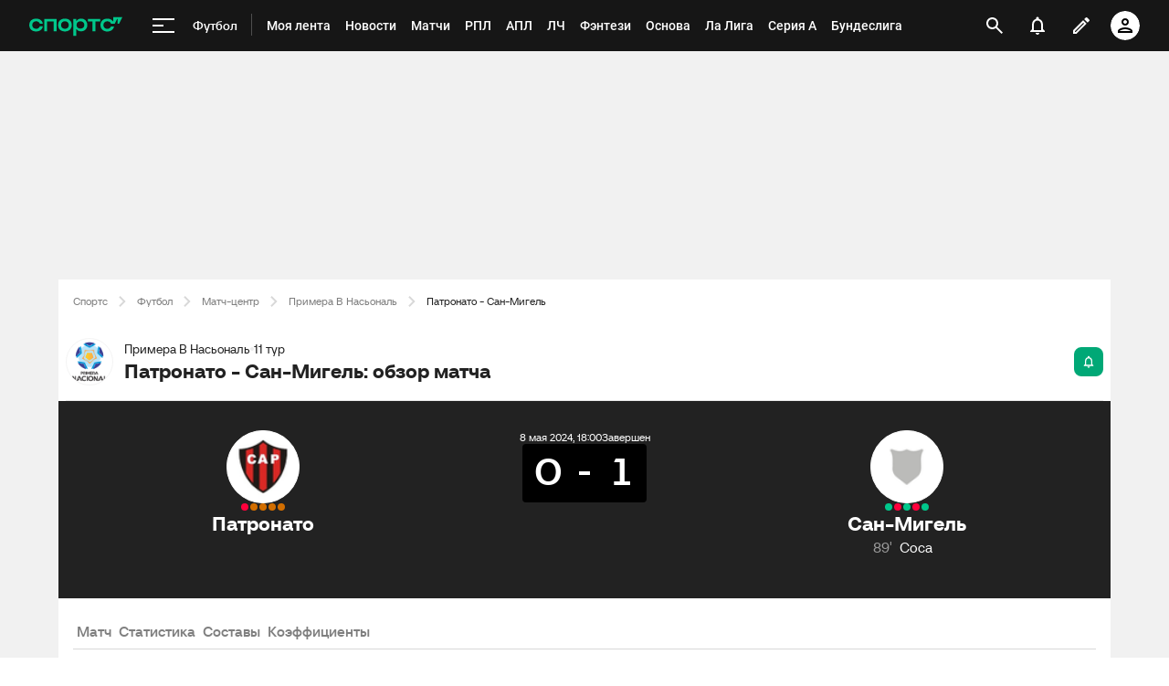

--- FILE ---
content_type: text/css
request_url: https://senoval-master.cdn.sports.ru/main-ft/3/navigation-widget/2026-01-29T11:04:34Z/client/assets/index-5072e99d.css
body_size: 65805
content:
.ui-animated-badge{display:flex;max-height:72px;align-items:center;aspect-ratio:auto}.mobile-dropdown{position:fixed;z-index:300;bottom:0;left:0;display:flex;width:100%;height:100%;flex-direction:column;justify-content:flex-end}.mobile-dropdown--bottom-menu{z-index:150;bottom:56px}.mobile-dropdown__inner{--navigation-height: 56px;--navigation-top-height: var(--navigation-height);--navigation-navbar-height: var(--navigation-height);position:relative;z-index:2;display:flex;max-height:calc(100% - var(--navigation-top-height) - var(--navigation-navbar-height));flex-direction:column;background-color:var(--ui-bg);border-radius:var(--ui-radius-md) var(--ui-radius-md) 0 0;transform:translateY(0);transition:transform .2s linear}.mobile-dropdown__top{position:relative;min-height:40px;cursor:pointer}.mobile-dropdown__top:before{position:absolute;top:8px;left:50%;width:48px;height:4px;background:var(--ui-tertiary-light);border-radius:4px;border-radius:var(--ui-radius-xs, 4px);content:"";transform:translate(-50%)}.mobile-dropdown__background{position:absolute;z-index:1;top:0;left:0;width:100%;height:100%;background-color:#0000007f;transition:opacity .2s linear}.mobile-dropdown--hidden{z-index:140;transform:translateY(100%);transition:transform 0s linear .2s}.mobile-dropdown--hidden .mobile-dropdown__inner{transform:translateY(100%)}.mobile-dropdown--hidden .mobile-dropdown__background{opacity:0;pointer-events:none}.mobile-dropdown--flat .mobile-dropdown__inner{border-radius:0}.navigation-item[data-v-d6a36792]{--ui-content: var(--ui-kit-palette-black-700);display:flex;height:56px;box-sizing:border-box;align-items:center;color:#222;color:var(--ui-content, #222)}.navigation-item--child[data-v-d6a36792]{background-color:var(--ui-kit-palette-grey-200)}.navigation-item--child[data-v-d6a36792]:hover{background-color:var(--ui-kit-palette-grey-300)}.navigation-item--active[data-v-d6a36792]{color:#00c78b;color:var(--ui-primary-menu, #00c78b)}.navigation-item__link[data-v-d6a36792]{position:relative;display:flex;width:182px;height:100%;box-sizing:border-box;flex-grow:1;align-items:center;color:inherit;cursor:pointer;text-decoration:none;white-space:nowrap}.navigation-item__description[data-v-d6a36792]{overflow:hidden;font-family:Roboto,sans-serif;font-size:16px;font-size:var(--ui-font-size-body-lg, 16px);font-style:normal;font-weight:500;text-overflow:ellipsis}.navigation-item__icon[data-v-d6a36792]{display:flex;box-sizing:content-box;align-items:center;justify-content:center;padding:16px;padding:var(--ui-padding-md, 16px);margin:0 4px 0 0;margin:0 var(--ui-margin-4xs, 4px) 0 0}.navigation-item__icon img[data-v-d6a36792]{max-width:24px;max-height:24px}.navigation-item__icon--rounded[data-v-d6a36792]{overflow:hidden;width:24px;height:24px;border-radius:50%}.navigation-item__icon--svg[data-v-d6a36792]{display:flex;flex-shrink:0;align-items:center;fill:currentcolor}.navigation-item__icon--small[data-v-d6a36792]{padding:0}.navigation-item__new-tab[data-v-d6a36792]{display:flex;width:16px;height:16px;align-items:center;justify-content:center;margin-left:4px;margin-left:var(--ui-margin-4xs, 4px);fill:#9b9b9b;fill:var(--ui-tertiary, #9b9b9b)}.navigation-item__new-tab svg[data-v-d6a36792]{width:12px;height:12px;fill:currentcolor}.navigation-item__button[data-v-d6a36792]{align-items:center;justify-content:center;padding:16px;padding:var(--ui-padding-md, 16px);border:none;background-color:transparent;color:inherit;cursor:pointer}.navigation-item__button-icon[data-v-d6a36792]{width:24px;height:24px;fill:currentcolor;transform:rotate(90deg)}.navigation-item__button-icon--open[data-v-d6a36792]{transform:rotate(270deg)}@media screen and (min-width: 640px){.navigation-item__icon[data-v-d6a36792]{padding-left:32px;padding-left:var(--ui-padding-xl, 32px);margin:0 4px;margin:0 var(--ui-margin-4xs, 4px)}.navigation-item__button[data-v-d6a36792]{padding-right:32px;padding-right:var(--ui-padding-xl, 32px);margin:0 4px;margin:0 var(--ui-margin-4xs, 4px)}}@media screen and (min-width: 961px){.navigation-item[data-v-d6a36792]{padding:0 24px 0 32px;padding:0 var(--ui-padding-lg, 24px) 0 var(--ui-padding-xl, 32px)}.navigation-item__icon[data-v-d6a36792]{padding:12px;padding:var(--ui-padding-sm, 12px);margin:0 8px 0 0;margin:0 var(--ui-margin-3xs, 8px) 0 0}.navigation-item__button[data-v-d6a36792]{padding:12px;padding:var(--ui-padding-sm, 12px);margin:0}.navigation-item--small[data-v-d6a36792]{padding:0}.navigation-item--small .navigation-item__icon[data-v-d6a36792]{padding:0;margin:0 12px 0 0;margin:0 var(--ui-margin-2xs, 12px) 0 0}.navigation-item__description[data-v-d6a36792]{font-size:14px;font-size:var(--ui-font-size-body-md, 14px)}.navigation-item__button-icon[data-v-d6a36792]{transform:rotate(0)}}.navigation-item-list[data-v-4c389e36]{display:flex;width:100%;flex-direction:column;padding:0;border:none;margin:0;list-style:none}.navigation-item-list__wrap[data-v-4c389e36]{border-top:1px solid #ebebeb;background-color:#fff;background-color:var(--ui-button-content, #fff)}.navigation-navbar-item[data-v-ff463cef]{width:25%}.navigation-navbar-item__link[data-v-ff463cef]{position:relative;display:flex;max-width:96px;height:100%;box-sizing:border-box;flex-direction:column;align-items:center;justify-content:flex-end;padding:0 8px;margin:0 auto;color:#222;fill:#222;filter:grayscale(1);font-size:10px;font-weight:500;opacity:.45;text-decoration:none}.navigation-navbar-item__link-icon[data-v-ff463cef]{display:flex;height:20px;align-items:center;margin:4px 0;margin:var(--ui-margin-4xs, 4px) 0}.navigation-navbar-item__link-icon img[data-v-ff463cef],.navigation-navbar-item__link-icon span[data-v-ff463cef]{height:100%}.navigation-navbar-item__link-icon img[data-v-ff463cef]{position:relative;top:2px}.navigation-navbar-item__link-icon[data-v-ff463cef] svg{width:24px;max-height:24px}.navigation-navbar-item__link-text[data-v-ff463cef]{overflow:hidden;max-width:100%;margin:4px 0;margin:var(--ui-margin-4xs, 4px) 0;font-family:Roboto,sans-serif;font-size:10px;font-weight:400;text-overflow:ellipsis;white-space:nowrap}.navigation-navbar-item__new-tab[data-v-ff463cef]{position:absolute;top:2px;right:12px;fill:currentcolor}.navigation-navbar-item__new-tab svg[data-v-ff463cef]{width:18px;height:18px}.navigation-navbar-item--current .navigation-navbar-item__link[data-v-ff463cef]{filter:grayscale(0);opacity:1}.navigation-navbar-button[data-v-157e2ad3]{position:relative;display:flex;width:100%;max-width:96px;height:100%;box-sizing:border-box;flex-direction:column;align-items:center;justify-content:flex-end;padding:0 8px;border:none;margin:0 auto;background-color:transparent;color:#222;cursor:pointer;fill:#222;filter:grayscale(1);font-size:10px;font-weight:500;opacity:.45;text-decoration:none}.navigation-navbar-button--active[data-v-157e2ad3]{filter:grayscale(0);opacity:1}.navigation-navbar-button__icon[data-v-157e2ad3]{display:flex;height:20px;align-items:center;margin:4px 0;margin:var(--ui-margin-4xs, 4px) 0}.navigation-navbar-button__text[data-v-157e2ad3]{overflow:hidden;max-width:100%;margin:4px 0;margin:var(--ui-margin-4xs, 4px) 0;font-family:Roboto,sans-serif;font-size:10px;font-weight:400;text-overflow:ellipsis;white-space:nowrap}.navigation-navbar-mobile[data-v-22ad72d0]{position:fixed;z-index:200;bottom:env(safe-area-inset-bottom,0);left:0;display:block;width:100%;height:var(--399ff46f);box-sizing:border-box;padding:4px 0;background-color:#fff;font-family:Roboto,sans-serif;font-size:14px;font-weight:500}.navigation-navbar-mobile[data-v-22ad72d0]:before{position:absolute;z-index:2;top:-32px;left:0;width:100%;height:32px;background:linear-gradient(180deg,rgb(0 0 0 / .01%) 0%,#000 100%);content:"";mix-blend-mode:normal;opacity:.1;pointer-events:none}.navigation-navbar-mobile[data-v-22ad72d0]:after{position:absolute;top:var(--399ff46f);left:0;width:100%;height:var(--399ff46f);background-color:#fff;content:""}.navigation-navbar-mobile__list[data-v-22ad72d0]{display:flex;width:100%;flex-direction:row;justify-content:space-around;padding:0;margin:0;list-style-type:none}.navigation-navbar-mobile__dropdown[data-v-22ad72d0]{height:100%;overflow-y:auto}.bets-bonus-menu{display:flex;align-items:center;justify-content:center;padding:0;border:none}.bets-bonus-menu__inner{height:auto;border:none;margin:0}.bets-bonus-menu__inner:not(:empty){display:flex;width:48px;justify-content:center}.bets-bonus-menu--horizontal .bets-bonus-menu__hover-block{top:37px;right:-6px;box-shadow:0 12px 16px #0000001a}.navigation-burger-title{display:inline;padding:16px 0;margin-right:8px;margin-right:var(--ui-margin-3xs, 8px);color:#fff;color:var(--ui-kit-palette-white-100, #fff);text-decoration:none}.navigation-burger-title__text{display:inline;overflow:hidden;max-width:120px;padding:4px 8px;margin:0;border-radius:12px;color:inherit;font-family:var(--ui-font-family-body);font-size:14px;font-weight:500;text-overflow:ellipsis;white-space:nowrap}.navigation-burger-title:hover{text-decoration:none}.navigation-burger-title:hover .navigation-burger-title__text{background-color:#00c78b;background-color:var(--ui-primary-menu-hover, #00c78b);color:#fff}.navigation-burger-title__text--active{color:#00c78b;color:var(--ui-primary-menu, #00c78b)}.navigation-burger-button{position:relative;display:flex;box-sizing:border-box;align-items:center;justify-content:center;padding:8px 12px;border:none;background:none;cursor:pointer}.navigation-burger-button__icon{display:flex;overflow:hidden;width:24px;height:24px;flex-direction:column;justify-content:space-between}.navigation-burger-button__icon span{height:2px;background-color:#fff;transition:transform .2s linear,background-color .2s;will-change:transform}.navigation-burger-button__icon span:first-child{transform:translateY(4px)}.navigation-burger-button__icon span:nth-child(2){width:12px}.navigation-burger-button__icon span:last-child{transform:translateY(-4px)}.navigation-burger-button__icon--is-open span:first-child{transform:translateY(11px) rotate(45deg)}.navigation-burger-button__icon--is-open span:nth-child(2){transform:translate(-14px)}.navigation-burger-button__icon--is-open span:last-child{transform:translateY(-11px) rotate(-45deg)}@media (min-width: 961px){.navigation-burger-button:hover .navigation-burger-button__icon span{background-color:#00c78b;background-color:var(--ui-primary-menu-hover, #00c78b)}}@media screen and (min-width: 845px){.navigation-burger-button{padding:12px}}.navigation-burger{--navigation-height: 56px;position:relative;display:flex;font-family:Roboto,sans-serif;font-size:14px;font-style:normal;font-weight:500;outline:none}.navigation-burger__container{position:relative;display:flex;gap:8px}.navigation-burger__container:after{position:absolute;top:12px;right:0;width:1px;height:24px;background:#4e4e4e;content:none}.navigation-burger__dropdown-arrow{position:absolute;bottom:-9px;left:20px;width:10px;height:10px;background-color:#fff;background-color:var(--ui-kit-palette-white-100, #fff);transform:rotate(45deg)}@media screen and (min-width: 845px){.navigation-burger__container:after{content:""}}.navigation-navbar[data-v-fa665c2f]{--navigation-height: 56px;display:none;flex-grow:1;align-items:center;font-family:Roboto,sans-serif;font-size:14px;font-weight:500}.navigation-navbar__new-tab[data-v-fa665c2f]{display:inline-flex;align-items:center;justify-content:center;margin-left:4px;margin-left:var(--ui-margin-4xs, 4px);fill:#9b9b9b;fill:var(--ui-kit-palette-grey-500, #9b9b9b)}.navigation-navbar__new-tab svg[data-v-fa665c2f]{width:18px;height:18px;fill:currentcolor}.navigation-navbar__list[data-v-fa665c2f]{display:flex;height:var(--navigation-height);flex-grow:1;flex-wrap:wrap-reverse;align-items:center;padding:0 8px;margin:0;gap:8px;list-style-type:none}.navigation-navbar__list-item[data-v-fa665c2f]{position:relative;flex-shrink:0}.navigation-navbar__list-item--additional[data-v-fa665c2f]{position:fixed;width:0;height:0;padding:0;margin:0;visibility:hidden}.navigation-navbar__link[data-v-fa665c2f]{display:inline-block;padding:16px 0;color:#fff;color:var(--ui-kit-palette-white-100, #fff);cursor:pointer;text-decoration:none}.navigation-navbar__link-content[data-v-fa665c2f]{display:inline-flex;max-height:24px;box-sizing:border-box;align-items:center;padding:4px 8px;border-radius:12px;line-height:16px}.navigation-navbar__link:hover .navigation-navbar__link-content[data-v-fa665c2f]{background-color:#00c78b;background-color:var(--ui-primary-menu-hover, #00c78b);color:#fff;color:var(--ui-kit-palette-white-100, #fff)}.navigation-navbar__link:hover .navigation-navbar__new-tab[data-v-fa665c2f]{fill:currentcolor}.navigation-navbar__list-item--current .navigation-navbar__link[data-v-fa665c2f]{background-color:transparent;color:#00c78b;color:var(--ui-primary-menu, #00c78b)}@media screen and (min-width: 960px){.navigation-navbar[data-v-fa665c2f]{display:flex}}.anchor-wrapper[data-v-a6b6baeb]{display:flex;align-items:center;justify-content:center}.navigation-search-btn[data-v-0eec94e4]{display:flex;width:48px;height:48px;flex-grow:0;align-items:center;justify-content:center;padding:12px;border:none;background:none;cursor:pointer;outline:none}.navigation-search-btn__icon[data-v-0eec94e4]{width:18px;height:18px;background-color:#fff;-webkit-mask:url([data-uri]);mask:url([data-uri]);transition:background-color .2s}@media (min-width: 961px){.navigation-search-btn:hover .navigation-search-btn__icon[data-v-0eec94e4]{background-color:#00c78b;background-color:var(--ui-primary-menu-hover, #00c78b)}}.navigation-content-block[data-v-76efcfc4]{--navigation-top-animation-speed: .1s;position:relative;display:flex;flex-grow:1;align-items:center}.navigation-content-block__burger-desktop[data-v-76efcfc4]{display:flex}.navigation-content-block__specials[data-v-76efcfc4]{position:relative;display:flex;height:48px;box-sizing:border-box;align-items:center;justify-content:center}.navigation-content-block__search[data-v-76efcfc4]{margin-left:auto}@media screen and (min-width: 961px){.navigation-content-block[data-v-76efcfc4]{min-width:0;transition:transform var(--navigation-top-animation-speed) ease-in calc(var(--navigation-top-animation-speed) / 4);will-change:transform}.navigation-content-block__burger-desktop[data-v-76efcfc4],.navigation-content-block__navbar[data-v-76efcfc4],.navigation-content-block__specials[data-v-76efcfc4]{transition:opacity calc(var(--navigation-top-animation-speed) / 2) linear var(--navigation-top-animation-speed)}.navigation-content-block__burger-desktop--hidden[data-v-76efcfc4],.navigation-content-block__navbar--hidden[data-v-76efcfc4],.navigation-content-block__specials--hidden[data-v-76efcfc4]{opacity:0;transition-delay:0s}.navigation-content-block--active[data-v-76efcfc4]{transform:translateY(calc(var(--navigation-height) * -1));transition:transform var(--navigation-top-animation-speed) ease-out}}@media screen and (max-width: 960px){.navigation-content-block[data-v-76efcfc4]{position:static;position:initial;justify-content:flex-end}.navigation-content-block__burger-desktop[data-v-76efcfc4],.navigation-content-block__navbar[data-v-76efcfc4],.navigation-content-block__specials[data-v-76efcfc4]{display:none}}.personal-notifications-button[data-v-9ca5e2e8]{position:relative;display:flex;align-items:center;justify-content:center;padding:12px;padding:var(--ui-padding-sm, 12px);border:none;background:none;cursor:pointer;outline:none}.personal-notifications-button__unread-indicator[data-v-9ca5e2e8]{position:absolute;top:12px;left:32px;width:4px;height:4px;background-color:#ff2c2c;background-color:var(--ui-kit-palette-magenta-500, #ff2c2c);border-radius:50%}.personal-notifications-button__icon[data-v-9ca5e2e8]{width:24px;height:24px;background-color:#fff;-webkit-mask-image:url([data-uri]);mask-image:url([data-uri]);-webkit-mask-position:center;mask-position:center;-webkit-mask-repeat:no-repeat;mask-repeat:no-repeat;transition:background-color .2s}.personal-notifications-button__icon--active[data-v-9ca5e2e8]{-webkit-mask-image:url([data-uri]);mask-image:url([data-uri])}@media (min-width: 961px){.personal-notifications-button:hover .personal-notifications-button__icon[data-v-9ca5e2e8]{background-color:#00c78b;background-color:var(--ui-primary-menu-hover, #00c78b)}}.personal-notifications__dropdown-arrow[data-v-9ca5e2e8]{position:absolute;top:47px;left:19px;width:10px;height:10px;background-color:#fff;background-color:var(--ui-kit-palette-white-100, #fff);transform:rotate(45deg)}@media (max-width: 960px){.personal-notifications__dropdown-arrow[data-v-9ca5e2e8]{display:none}}@media screen and (max-width: 960px){.personal-notifications-button[data-v-9ca5e2e8]{padding:0}.personal-notifications-button__icon[data-v-9ca5e2e8]{background:center no-repeat url([data-uri])}.personal-notifications-button__unread-indicator[data-v-9ca5e2e8]{top:2px;left:20px}}.personal-menu-btn[data-v-524c187d]{display:flex;align-items:center;padding:1px 6px;border:none;background-color:transparent;color:#fff;cursor:pointer;outline:none}.personal-menu-btn__avatar[data-v-524c187d]{position:relative;display:flex;border-radius:50%;outline:2px solid transparent;transition:outline-color .2s}@media (min-width: 961px){.personal-menu-btn:hover .personal-menu-btn__avatar[data-v-524c187d]{outline-color:#00c78b;outline-color:var(--ui-primary-menu-hover, #00c78b)}}.personal-menu-btn__image[data-v-524c187d]{border-radius:50%}@media screen and (max-width: 960px){.personal-menu-btn[data-v-524c187d]{padding:8px;padding:var(--ui-padding-xs, 8px)}.personal-menu-btn__dot[data-v-524c187d]{position:absolute;top:-1px;right:-1px;width:6px;height:6px;box-sizing:content-box;border:2px solid #222;background-color:#ff2c2c;border-radius:50%}}.unauthorized-block{position:relative;display:flex;align-items:center;border:none;background-color:transparent;color:#fff;cursor:pointer;font-family:Roboto,sans-serif;font-size:14px;font-weight:500}.unauthorized-block__default-avatar{width:32px;height:32px;background-image:url([data-uri]);border-radius:50%;outline:2px solid transparent;transition:outline-color .2s}@media (min-width: 961px){.unauthorized-block__default-avatar:hover{outline-color:#00c78b;outline-color:var(--ui-primary-menu-hover, #00c78b)}}@media screen and (max-width: 960px){.unauthorized-block{padding:8px;padding:var(--ui-padding-xs, 8px)}.unauthorized-block__default-avatar{margin-right:0}}.navigation-aside-block[data-v-9dd15817]{display:flex}.navigation-aside-block__burger-mobile.anchor-wrapper[data-v-9dd15817]{display:none}.navigation-aside-block__create-post[data-v-9dd15817]{padding:12px;margin-right:8px;color:#fff;transition:color .2s}@media (min-width: 961px){.navigation-aside-block__create-post[data-v-9dd15817]:hover{color:#00c78b;color:var(--ui-primary-menu-hover, #00c78b)}}@media screen and (max-width: 960px){.navigation-aside-block__personal-notifications.personal-notifications-button[data-v-9dd15817]{display:none}.navigation-aside-block__burger-mobile.anchor-wrapper[data-v-9dd15817]{display:flex;margin-left:8px}.navigation-aside-block__create-post[data-v-9dd15817]{display:none}}.navigation-progress-bar[data-v-454132e5]{position:fixed;z-index:99;width:100%;height:4px;background-color:#00c78b;background-color:var(--ui-primary, #00c78b);transform-origin:left;transition:transform .1s ease,top .1s ease-out;will-change:transform,top}.header[data-v-e544f4b2]{position:fixed;z-index:100;top:0;right:0;left:0}.header__smart-app[data-v-e544f4b2]{width:100%;background-color:#fff;background-color:var(--ui-kit-palette-white-100, #fff)}.header__backdrop[data-v-e544f4b2]{position:absolute;z-index:500;top:0;left:0;width:100%;height:100%}.header--blocked[data-v-e544f4b2]{z-index:300}.navigation-top[data-v-e544f4b2]{--navigation-height: 56px;position:relative;z-index:20;display:flex;height:var(--navigation-height);box-sizing:border-box;justify-content:center;padding:4px 16px;background-color:#161616}.navigation-top__content[data-v-e544f4b2]{width:100%}.navigation-top__wrapper[data-v-e544f4b2]{display:flex;max-width:1400px;flex:1}.navigation-top__logo[data-v-e544f4b2]{display:flex;width:107px;height:100%;flex-shrink:0;align-items:center;margin-right:16px}.navigation-top__logo--hidden[data-v-e544f4b2]{width:0;margin:0}.navigation-top__doodle[data-v-e544f4b2]{display:flex;flex-shrink:0;align-items:center}.content-offset[data-v-e544f4b2]{height:var(--0795cae8)}@media screen and (max-width: 960px){.header[data-v-e544f4b2]{transform:translate(0);transition:transform .1s ease-out;will-change:translate}.header--scrolled[data-v-e544f4b2]{transform:var(--3332d1dc)}.header--hidden[data-v-e544f4b2]{transform:translateY(-100%)}.navigation-top__wrapper[data-v-e544f4b2]{gap:8px}.navigation-top__logo[data-v-e544f4b2]{width:auto;flex:0 0 auto;margin-right:0}.navigation-top__logo--hidden[data-v-e544f4b2]{width:0;margin:0}}@media screen and (max-width: 640px){.navigation-top__wrapper[data-v-e544f4b2]{gap:4px}}@media screen and (max-width: 360px){.navigation-top__wrapper[data-v-e544f4b2]{gap:4px}}@media screen and (min-width: 640px){.navigation-top[data-v-e544f4b2]{padding:4px 24px}}@media screen and (min-width: 961px){.navigation-top[data-v-e544f4b2]{padding:4px 32px}}.popup-wrapper[data-v-e213ae05]{position:fixed;z-index:100;display:none;width:100%;max-width:100%}.popup-wrapper--opened[data-v-e213ae05]{display:flex}@media screen and (min-width: 961px){.popup-wrapper[data-v-e213ae05]{width:auto;height:auto}}.personal-menu-nav__link[data-v-40f69e55]{display:flex;height:40px;box-sizing:border-box;flex-grow:1;align-items:center;justify-content:flex-start;color:#222;color:var(--ui-content, #222);text-decoration:none}.personal-menu-nav__link-icon-wrapper[data-v-40f69e55]{display:flex;height:40px;box-sizing:border-box;align-items:center;justify-content:center;padding-left:16px;padding-left:var(--ui-padding-md, 16px);border-bottom:1px solid transparent}.personal-menu-nav__link-icon[data-v-40f69e55]{max-height:24px;padding:0 16px 0 0}.personal-menu-nav__link-text[data-v-40f69e55]{display:block;overflow:hidden;width:100%;height:100%;box-sizing:border-box;padding-right:8px;padding-right:var(--ui-padding-xs, 8px);border-bottom:1px solid #ebebeb;line-height:40px;text-overflow:ellipsis;white-space:nowrap}@media screen and (max-width: 960px){.personal-menu-nav__link[data-v-40f69e55],.personal-menu-nav__link-icon-wrapper[data-v-40f69e55]{height:48px}.personal-menu-nav__link-text[data-v-40f69e55]{line-height:48px}}.personal-menu-nav{background-color:#fff}.personal-menu-nav__list{display:flex;width:100%;flex-direction:column;padding:0;margin:0;list-style:none}.personal-menu-nav__list-item{position:relative;display:flex;box-sizing:border-box;flex-wrap:wrap;font-family:Roboto,sans-serif;font-size:14px;font-style:normal;font-weight:400;line-height:24px}.personal-menu-nav__list-item-inner{display:flex;width:100%;border-top:1px solid transparent;margin-top:-2px;background-color:transparent}.personal-menu-nav__list-item-inner:hover{border-color:#ebebeb}.personal-menu-nav__list-item-inner:hover>.personal-menu-nav__link{background-color:#f7f7f7}.personal-menu-nav__list-item-inner:hover>.personal-menu-nav__link .personal-menu-nav__link-icon-wrapper{border-color:#ebebeb}.personal-menu-nav__sublist{display:block;width:100%;padding:0;background-color:#f7f7f7;list-style:none}.personal-menu-nav__sublist-item:hover{background-color:#ededed}@media screen and (max-width: 960px){.personal-menu-nav__list-item{font-size:16px}.personal-menu-nav__list-item-inner:hover>.personal-menu-nav__link{background-color:#fff}}.preloader-icon[data-v-fb32e342]{--ui-kit-preloader-icon-color-default: var(--ui-content);--ui-kit-preloader-icon-color-danger: var(--ui-danger, #ff003c);--ui-kit-preloader-icon-color-base: var(--ui-primary, #00aa32);--ui-kit-preloader-icon-color-warning: var(--ui-kit-palette-orange-500);--ui-kit-preloader-icon-size-small: .5rem;--ui-kit-preloader-icon-size-medium: 1rem;--ui-kit-preloader-icon-size-large: 2rem;display:inline-block;width:2rem;height:2rem;border:2px solid;animation:rotation-fb32e342 1s linear infinite;border-radius:50%}.preloader-icon--base[data-v-fb32e342]{border-color:var(--ui-kit-preloader-icon-color-base);border-right-color:transparent}.preloader-icon--danger[data-v-fb32e342]{border-color:var(--ui-kit-preloader-icon-color-danger);border-right-color:transparent}.preloader-icon--warning[data-v-fb32e342]{border-color:var(--ui-kit-preloader-icon-color-warning);border-right-color:transparent}.preloader-icon--default[data-v-fb32e342]{border-color:var(--ui-kit-preloader-icon-color-default);border-right-color:transparent}.preloader-icon--small[data-v-fb32e342]{width:var(--ui-kit-preloader-icon-size-small);height:var(--ui-kit-preloader-icon-size-small);border-width:1px}.preloader-icon--medium[data-v-fb32e342]{width:var(--ui-kit-preloader-icon-size-medium);height:var(--ui-kit-preloader-icon-size-medium)}.preloader-icon--large[data-v-fb32e342]{width:var(--ui-kit-preloader-icon-size-large);height:var(--ui-kit-preloader-icon-size-large)}@keyframes rotation-fb32e342{0%{transform:rotate(0)}to{transform:rotate(360deg)}}.ui-button[data-v-4c726cbe]{--ui-kit-button-color-brand-background: var(--ui-primary, #00aa32);--ui-kit-button-color-brand-background-hover: var(--ui-primary-hover, #4cc36f);--ui-kit-button-color-brand-background-disabled: var(--ui-disabled-fill, --ui-kit-palette-grey-200, #f4f4f4);--ui-kit-button-color-brand-text: var(--ui-kit-palette-white-100, #fff);--ui-kit-button-color-brand-text-disabled: var(--ui-kit-palette-grey-500, #9b9b9b);--ui-kit-button-color-danger-background: var(--ui-danger, #ff003c);--ui-kit-button-color-danger-background-hover: var(--ui-danger-hover, #ff4c77);--ui-kit-button-color-danger-text: var(--ui-kit-palette-white-100, #fff);--ui-kit-button-color-default-background: var(--ui-fill, #f4f4f4);--ui-kit-button-color-default-background-hover: var(--ui-fill-hover, #eaeaea);--ui-kit-button-color-default-text: var(--ui-content, #222);--ui-kit-button-text-color-brand-text: var(--ui-primary, #00aa32);--ui-kit-button-text-color-brand-text-hover: var(--ui-primary-hover, #4cc36f);--ui-kit-button-text-color-brand-text-disabled: var(--ui-kit-palette-grey-500, #9b9b9b);--ui-kit-button-text-color-danger-text: var(--ui-danger, #ff003c);--ui-kit-button-text-color-danger-text-hover: var(--ui-danger-hover, #ff4c77);--ui-kit-button-text-color-danger-text-disabled: var(--ui-kit-palette-grey-500, #9b9b9b);--ui-kit-button-text-color-default-text: var(--ui-kit-palette-grey-600, #7f7f7f);--ui-kit-button-text-color-default-text-hover: var(--ui-kit-palette-black-700, #222);--ui-kit-button-text-color-default-text-disabled: var(--ui-kit-palette-grey-500, #9b9b9b);--ui-kit-preloader-icon-color-default: var(--ui-button-content);position:relative;display:inline-flex;align-items:center;justify-content:center;padding:8px 12px;padding:var(--ui-padding-xs, 8px) 12px;border:none;background:none;border-radius:4px;border-radius:var(--ui-radius-xs, 4px);cursor:pointer;fill:currentcolor;font-family:Roboto,sans-serif;font-family:var(--ui-kit-font-family-roboto, Roboto, sans-serif);font-size:12px;font-size:var(--ui-font-size-body-sm, 12px);font-weight:700;font-weight:var(--ui-kit-font-weight-bold, bold);line-height:16px;line-height:var(--ui-font-size-body-lg, 16px);text-align:center;text-transform:uppercase}.ui-button__preloader[data-v-4c726cbe]{position:absolute;top:0;bottom:0;left:0;display:flex;width:100%;align-items:center;justify-content:center}.ui-button__preloader-icon[data-v-4c726cbe]{width:16px;height:16px}.ui-button__text[data-v-4c726cbe]{display:flex;align-items:center;justify-content:center}.ui-button--disabled[data-v-4c726cbe]{cursor:auto}.ui-button--loading .ui-button__text[data-v-4c726cbe]{opacity:0}.ui-button--base[data-v-4c726cbe]{background-color:var(--ui-kit-button-color-brand-background);color:var(--ui-kit-button-color-brand-text)}.ui-button--base[data-v-4c726cbe]:hover{background-color:var(--ui-kit-button-color-brand-background-hover)}.ui-button--base .ui-button__preloader[data-v-4c726cbe]{--ui-kit-preloader-icon-color-default: var(--ui-kit-button-color-brand-text)}.ui-button--base[disabled][data-v-4c726cbe]{background-color:var(--ui-kit-button-color-brand-background-disabled);color:var(--ui-kit-button-color-brand-text-disabled)}.ui-button--danger[data-v-4c726cbe]{background-color:var(--ui-kit-button-color-danger-background);color:var(--ui-kit-button-color-danger-text)}.ui-button--danger[data-v-4c726cbe]:hover{background-color:var(--ui-kit-button-color-danger-background-hover)}.ui-button--danger .ui-button__preloader[data-v-4c726cbe]{--ui-kit-preloader-icon-color-default: var(--ui-kit-button-color-danger-text)}.ui-button--danger[disabled][data-v-4c726cbe]{background-color:var(--ui-kit-button-color-brand-background-disabled);color:var(--ui-kit-button-color-brand-text-disabled)}.ui-button--default[data-v-4c726cbe]{background-color:var(--ui-kit-button-color-default-background);color:var(--ui-kit-button-color-default-text)}.ui-button--default[data-v-4c726cbe]:hover{background-color:var(--ui-kit-button-color-default-background-hover)}.ui-button--default .ui-button__preloader[data-v-4c726cbe]{--ui-kit-preloader-icon-color-default: var(--ui-kit-button-color-default-text)}.ui-button--default[disabled][data-v-4c726cbe]{background-color:var(--ui-kit-button-color-brand-background-disabled);color:var(--ui-kit-button-color-brand-text-disabled)}.ui-button--text-base[data-v-4c726cbe]{color:var(--ui-kit-button-text-color-brand-text)}.ui-button--text-base[data-v-4c726cbe]:hover{color:var(--ui-kit-button-text-color-brand-text-hover)}.ui-button--text-base[disabled][data-v-4c726cbe]{color:var(--ui-kit-button-text-color-brand-text-disabled)}.ui-button--text-danger[data-v-4c726cbe]{color:var(--ui-kit-button-text-color-danger-text)}.ui-button--text-danger[data-v-4c726cbe]:hover{color:var(--ui-kit-button-text-color-danger-text-hover)}.ui-button--text-danger[disabled][data-v-4c726cbe]{color:var(--ui-kit-button-text-color-danger-text-disabled)}.ui-button--text-default[data-v-4c726cbe]{color:var(--ui-kit-button-text-color-default-text)}.ui-button--text-default[data-v-4c726cbe]:hover{color:var(--ui-kit-button-text-color-default-text-hover)}.ui-button--text-default[disabled][data-v-4c726cbe]{color:var(--ui-kit-button-text-color-default-text-disabled)}.ui-button--full-width[data-v-4c726cbe]{width:100%}.ui-button--rounded[data-v-4c726cbe]{border-radius:20px}.ui-button--icon[data-v-4c726cbe]{padding:0}.ui-button--plain[data-v-4c726cbe]{background-color:transparent;color:var(--ui-kit-button-color-default-text)}.ui-button--plain[data-v-4c726cbe]:hover{background-color:transparent}a.ui-button[data-v-4c726cbe]{text-decoration:none}.personal-menu-empty-block[data-v-e22bba3a]{display:flex;flex-grow:1;align-items:center;justify-content:space-between;padding:8px 16px;background-color:#f7f7f7;border-radius:8px;border-radius:var(--ui-radius-sm, 8px)}.personal-menu-empty-block__caption[data-v-e22bba3a]{font-size:12px;font-weight:400;line-height:24px}@media screen and (max-width: 960px){.personal-menu-empty-block[data-v-e22bba3a]{margin-right:16px;margin-right:var(--ui-margin-xs, 16px)}}:root{--ui-kit-link-color-background: var(--ui-primary, #00aa32);--ui-kit-link-color-background-hover: var(--ui-primary-hover, #4cc36f);--ui-kit-link-color-text: var(--ui-kit-palette-white-100, #fff);--ui-kit-link-text-color-text: var(--ui-primary, #00aa32);--ui-kit-link-text-color-text-hover: var(--ui-primary-hover, #4cc36f);--ui-kit-link-color-default-background: var(--ui-fill, #f4f4f4);--ui-kit-link-color-default-background-hover: var(--ui-fill-hover, #eaeaea);--ui-kit-link-color-default-text: var(--ui-content, #222)}.ui-link{position:relative;display:inline-block;padding:8px 12px;padding:var(--ui-padding-xs, 8px) var(--ui-padding-sm, 12px);border:none;border-radius:4px;border-radius:var(--ui-radius-xs, 4px);cursor:pointer;fill:currentcolor;font-family:Roboto,sans-serif;font-family:var(--ui-kit-font-family-roboto, Roboto, sans-serif);font-size:12px;font-size:var(--ui-font-size-body-sm, 12px);font-weight:700;font-weight:var(--ui-kit-font-weight-bold, bold);line-height:16px;line-height:var(--ui-font-size-body-lg, 16px);text-align:center;text-decoration:none;text-transform:uppercase}.ui-link__text{display:flex;align-items:center;justify-content:center;color:inherit}.ui-link--base{background:#00aa32;background:var(--ui-kit-link-color-background);color:#fff;color:var(--ui-kit-link-color-text)}.ui-link--base:hover{background:#4cc36f;background:var(--ui-kit-link-color-background-hover)}.ui-link--default{background-color:#f4f4f4;background-color:var(--ui-kit-link-color-default-background);color:#222;color:var(--ui-kit-link-color-default-text)}.ui-link--default:hover{background-color:#eaeaea;background-color:var(--ui-kit-link-color-default-background-hover)}.ui-link--text-base{background:transparent;color:#00aa32;color:var(--ui-kit-link-text-color-text)}.ui-link--text-base:hover{color:#4cc36f;color:var(--ui-kit-link-text-color-text-hover)}.ui-link--full-width{width:100%}.ui-link--rounded{border-radius:20px}.personal-menu-block[data-v-cd828b47]{display:flex;width:100%;flex-direction:column;margin-top:24px;margin-top:var(--ui-margin-sm, 24px);color:#222;color:var(--ui-content, #222);font-family:Roboto,sans-serif;font-style:normal}.personal-menu-block[data-v-cd828b47]:first-child{margin-top:0}.personal-menu-block__row[data-v-cd828b47]{display:flex;width:100%;align-items:center;justify-content:space-between;margin-top:12px;margin-top:var(--ui-margin-2xs, 12px)}.personal-menu-block__row[data-v-cd828b47]:first-child{margin-top:0}.personal-menu-block__title[data-v-cd828b47]{font-size:16px;font-weight:700;line-height:24px}.personal-menu-block__more-link[data-v-cd828b47]{color:#7f7f7f;font-size:14px;font-weight:700;line-height:24px;text-decoration:none;text-transform:inherit}.personal-menu-block__more-link[data-v-cd828b47]:after{position:absolute;top:50%;right:-3px;display:inline-block;padding:3px;border:solid #7f7f7f;border-width:0 2px 2px 0;margin-left:8px;margin-left:var(--ui-margin-3xs, 8px);content:"";transform:rotate(-45deg) translateY(-50%)}.personal-menu-block__more-link[data-v-cd828b47]:hover{color:#00aa32;color:var(--ui-primary, #00aa32)}.personal-menu-block__more-link[data-v-cd828b47]:hover:after{border-color:#00aa32;border-color:var(--ui-primary, #00aa32)}@media screen and (max-width: 960px){.personal-menu-block[data-v-cd828b47]{box-sizing:border-box;padding:0 0 0 16px}.personal-menu-block__more-link[data-v-cd828b47]{padding:0 16px 0 0;margin-right:15px}.personal-menu-block__more-link[data-v-cd828b47]:after{right:0}.personal-menu-block__title[data-v-cd828b47]{font-size:18px}}.personal-menu-tags[data-v-d5217059]{display:flex;justify-content:space-between;padding:0;margin:0;list-style:none}.personal-menu-tags__tag[data-v-d5217059]{margin-left:8px;margin-left:var(--ui-margin-3xs, 8px)}.personal-menu-tags__tag[data-v-d5217059]:first-child{margin-left:0}.personal-menu-tags__tag-link[data-v-d5217059]{display:flex;overflow:hidden;width:48px;height:48px;box-sizing:border-box;align-items:center;justify-content:center;padding:4px;padding:var(--ui-padding-2xs, 4px);border:1px solid #f7f7f7;border-radius:50%}.personal-menu-tags__tag-link[data-v-d5217059]:hover{border-color:#00aa32;border-color:var(--ui-primary, #00aa32)}.personal-menu-tags__tag-icon[data-v-d5217059]{width:40px;height:40px;border-radius:50%}.personal-menu-tags__tag-counter[data-v-d5217059]{display:flex;overflow:hidden;width:48px;height:48px;align-items:center;justify-content:center;background-color:#f7f7f7;border-radius:50%;color:#222;color:var(--ui-content, #222);font-size:14px;font-weight:700;line-height:24px;text-decoration:none}@media screen and (min-width: 846px){.personal-menu-tags__tag-counter[data-v-d5217059]{transition:background-color .2s linear}.personal-menu-tags__tag-counter[data-v-d5217059]:hover{background-color:#ededed}}@media screen and (max-width: 960px){.personal-menu-tags[data-v-d5217059]{width:100%;justify-content:flex-start;padding:0 16px 0 0;overflow-y:scroll;scrollbar-width:none}.personal-menu-tags[data-v-d5217059]::-webkit-scrollbar{display:none}}.personal-menu-blog-card[data-v-0fbdd01d]{display:flex;width:216px;height:48px;box-sizing:border-box;align-items:center;justify-content:space-between;padding:8px;padding:var(--ui-padding-xs, 8px);background-color:#f7f7f7;border-radius:8px;border-radius:var(--ui-radius-sm, 8px);font-family:Roboto,sans-serif;text-decoration:none}.personal-menu-blog-card__icon[data-v-0fbdd01d]{overflow:hidden;width:32px;height:32px;border-radius:50%}.personal-menu-blog-card__icon-img[data-v-0fbdd01d]{width:100%}.personal-menu-blog-card__info[data-v-0fbdd01d]{display:flex;width:156px;flex-direction:column;color:#000;font-size:12px;font-weight:400;line-height:16px}.personal-menu-blog-card__name[data-v-0fbdd01d],.personal-menu-blog-card__author[data-v-0fbdd01d]{overflow:hidden;width:100%;text-overflow:ellipsis;white-space:nowrap}.personal-menu-blog-card__author[data-v-0fbdd01d]{color:#7f7f7f}@media screen and (min-width: 846px){.personal-menu-blog-card[data-v-0fbdd01d]{transition:background-color .2s linear}.personal-menu-blog-card[data-v-0fbdd01d]:hover{background-color:#ededed}}@media screen and (max-width: 960px){.personal-menu-blog-card[data-v-0fbdd01d]{min-width:216px;margin-right:8px;margin-right:var(--ui-margin-3xs, 8px)}.personal-menu-blog-card[data-v-0fbdd01d]:last-child{margin-right:0}}.personal-menu-blogs[data-v-2109a9c6]{display:flex;flex-grow:1;justify-content:space-between;overflow-x:auto;scrollbar-width:none}.personal-menu-blogs[data-v-2109a9c6]::-webkit-scrollbar{display:none}@media screen and (max-width: 960px){.personal-menu-blogs[data-v-2109a9c6]{margin-right:16px;margin-right:var(--ui-margin-xs, 16px)}}.personal-menu-post-card[data-v-47fb606e]{display:flex;width:100%;box-sizing:border-box;flex-direction:column;padding:12px 16px;margin-top:8px;margin-top:var(--ui-margin-3xs, 8px);background-color:#f7f7f7;border-radius:8px;border-radius:var(--ui-radius-sm, 8px);font-family:Roboto,sans-serif;text-decoration:none}.personal-menu-post-card[data-v-47fb606e]:first-child{margin-top:0}.personal-menu-post-card__row[data-v-47fb606e]{display:flex;align-items:center;justify-content:space-between}.personal-menu-post-card__title[data-v-47fb606e]{margin-top:8px;margin-top:var(--ui-margin-3xs, 8px);color:#222;color:var(--ui-content, #222);font-size:14px;font-weight:700;line-height:20px}.personal-menu-post-card__time[data-v-47fb606e],.personal-menu-post-card__draft[data-v-47fb606e]{color:#7f7f7f;color:var(--ui-secondary, #7f7f7f);font-size:12px;font-weight:400;line-height:16px}.personal-menu-post-card__rating[data-v-47fb606e]{color:#00aa32;color:var(--ui-primary, #00aa32);font-size:12px;font-weight:700;line-height:16px}.personal-menu-post-card__rating--negative[data-v-47fb606e]{color:#ff003c;color:var(--ui-danger, #ff003c)}@media screen and (min-width: 846px){.personal-menu-post-card[data-v-47fb606e]{transition:background-color .2s linear}.personal-menu-post-card[data-v-47fb606e]:hover{background-color:#ededed}}.personal-menu-posts[data-v-4bcc04f1]{display:flex;width:100%;flex-direction:column}@media screen and (max-width: 960px){.personal-menu-posts[data-v-4bcc04f1]{margin-right:16px;margin-right:var(--ui-margin-xs, 16px)}}.personal-menu-user[data-v-2cf4bae9]{display:flex;width:100%;height:56px;box-sizing:border-box;align-items:center}.personal-menu-user__link[data-v-2cf4bae9]{display:flex;height:100%;align-items:center;color:#222;color:var(--ui-content, #222);cursor:pointer;text-decoration:none}.personal-menu-user__avatar[data-v-2cf4bae9]{width:40px;height:40px;box-sizing:content-box;padding:0 8px;border-radius:50%}.personal-menu-user__name[data-v-2cf4bae9]{overflow:hidden;width:160px;padding-left:8px;padding-left:var(--ui-padding-xs, 8px);text-overflow:ellipsis;white-space:nowrap}@media screen and (max-width: 960px){.personal-menu-user[data-v-2cf4bae9]{padding:0 16px;margin-top:4px;margin-top:var(--ui-margin-4xs, 4px)}.personal-menu-user__avatar[data-v-2cf4bae9]{padding:0;margin-right:8px;margin-right:var(--ui-margin-3xs, 8px)}}.personal-menu-new-post-btn[data-v-f4c16d69]{display:flex;height:40px;align-items:center;justify-content:space-between;padding:0 16px;border:1px solid #ebebeb;margin:8px;margin:var(--ui-margin-3xs, 8px);border-radius:100px;color:#222;color:var(--ui-content, #222);text-decoration:none;transition:box-shadow .2s linear}.personal-menu-new-post-btn[data-v-f4c16d69]:hover{box-shadow:0 4px 12px #00000026}@media screen and (max-width: 960px){.personal-menu-new-post-btn[data-v-f4c16d69]{height:48px;box-shadow:0 1px #e5e5e5,0 4px 8px #0000001a}}.personal-menu[data-v-4f83412f]{--ui-content: var(--ui-kit-palette-black-700);display:flex;width:750px;border:1px solid #e5e5e5;background-color:#fff;font-family:Roboto,sans-serif;font-size:14px;font-style:normal;font-weight:400;line-height:24px;overflow-x:hidden;overflow-y:auto}.personal-menu__dropdown-arrow[data-v-4f83412f]{position:absolute;top:-5px;right:17px;width:10px;height:10px;background-color:#fff;background-color:var(--ui-kit-palette-white-100, #fff);transform:rotate(45deg)}.personal-menu__column-left[data-v-4f83412f]{display:flex;width:248px;min-width:248px;flex-direction:column;border-right:1px solid #e5e5e5}.personal-menu__column-right[data-v-4f83412f]{flex-grow:1;padding:24px;padding:var(--ui-padding-lg, 24px)}.personal-menu__top-menu[data-v-4f83412f]{margin-top:24px;margin-top:var(--ui-margin-sm, 24px)}.personal-menu__bottom-menu[data-v-4f83412f]{margin-top:auto}.personal-menu__bottom-menu--only-mobile[data-v-4f83412f]{display:none}.personal-menu__bottom-menu--only-desktop[data-v-4f83412f]{display:block}.personal-menu__user-block[data-v-4f83412f]{display:flex;flex-direction:column}.personal-menu__notifications[data-v-4f83412f]{display:none;margin-left:auto}.personal-menu__close[data-v-4f83412f]{display:none}@media screen and (min-width: 961px){.personal-menu__bottom-menu[data-v-4f83412f] .personal-menu-nav__list-item:last-child .personal-menu-nav__link-text{border-bottom:none}.personal-menu__bottom-menu[data-v-4f83412f] .personal-menu-nav__list-item:last-child .personal-menu-nav__link-icon-wrapper{border-bottom:none}.personal-menu[data-v-4f83412f]{min-height:600px;box-shadow:0 12px 16px #0000001a;overflow-y:hidden}.personal-menu__column-left[data-v-4f83412f],.personal-menu__column-right[data-v-4f83412f]{overflow-y:auto}}@media screen and (max-height: 656px) and (min-width: 961px){.personal-menu[data-v-4f83412f]{height:calc(100vh - 56px)}}@media screen and (max-height: 656px){.personal-menu[data-v-4f83412f]{min-height:auto}}@media screen and (max-width: 960px){.personal-menu[data-v-4f83412f]{width:100%;box-sizing:border-box;flex-direction:column;border:1px solid transparent;background-color:#fff;font-size:16px}.personal-menu__column-left[data-v-4f83412f]{width:100%;min-width:100%;background-color:#fff}.personal-menu__column-right[data-v-4f83412f]{width:100%;box-sizing:border-box;padding:24px 0 0;background-color:#fff}.personal-menu__close[data-v-4f83412f]{position:relative;display:block;width:24px;height:24px;padding:0;border:none;background-color:transparent}.personal-menu__close[data-v-4f83412f]:before,.personal-menu__close[data-v-4f83412f]:after{position:absolute;top:3px;left:11px;width:2px;height:18px;background-color:#9b9b9b;content:" "}.personal-menu__close[data-v-4f83412f]:before{transform:rotate(45deg)}.personal-menu__close[data-v-4f83412f]:after{transform:rotate(-45deg)}.personal-menu__top-menu[data-v-4f83412f]{margin-top:8px;margin-top:var(--ui-margin-3xs, 8px)}.personal-menu__bottom-menu--only-desktop[data-v-4f83412f]{display:none}.personal-menu__bottom-menu--only-mobile[data-v-4f83412f]{display:block}.personal-menu__bottom-menu[data-v-4f83412f]{border-top:1px solid #ebebeb;margin-top:24px;margin-top:var(--ui-margin-sm, 24px)}.personal-menu__notifications[data-v-4f83412f]{display:flex;width:24px;margin-right:16px;margin-right:var(--ui-margin-xs, 16px)}}.nav-left-banner{display:flex;align-items:center;justify-content:center;padding:20px 16px 8px 32px;background-color:#fff;font-family:Roboto,sans-serif}.nav-left-banner__link{display:flex;width:100%;height:56px;align-items:center;justify-content:space-between;background-color:#d32a28;background-color:var(--container-bg-color, #d32a28);border-radius:8px;border-radius:var(--ui-radius-sm, 8px);text-decoration:none}.nav-left-banner a.nav-left-banner__link:visited,.nav-left-banner a.nav-left-banner__link:hover,.nav-left-banner a.nav-left-banner__link:focus{text-decoration:none}.nav-left-banner__img{width:80px;height:32px;box-sizing:content-box;box-sizing:initial;padding:12px 16px}.nav-left-banner__info{padding:8px 16px 8px 0;text-align:right}.nav-left-banner__title{color:#fff;color:var(--text-color, #fff);font-size:14px;font-weight:700;line-height:24px;text-transform:uppercase;white-space:nowrap}.nav-left-banner__ad-label{color:#fff;font-size:12px;line-height:16px;opacity:.7}@media (max-width: 960px){.nav-left-banner{padding:8px 24px}.nav-left-banner__img{width:92px;height:17px;padding:19px 28px}.nav-left-banner__info{padding:9px 24px 9px 0}.nav-left-banner__title{font-size:16px;line-height:18px}}@media (max-width: 639px){.nav-left-banner{padding:8px 16px}.nav-left-banner__img{width:74px;height:14px;padding:21px 27px}.nav-left-banner__info{padding:10px 24px 10px 0}.nav-left-banner__title{font-size:14px}}@media (max-width: 400px){.nav-left-banner{padding:8px 16px}.nav-left-banner__img{padding:21px 0 21px 15px}.nav-left-banner__info{padding:8px 12px 8px 0}.nav-left-banner__title{letter-spacing:-1px;line-height:24px}}.navigation-burger-mobile[data-v-50e85ce4]{position:relative;overflow:auto;width:100%;background-color:#fff;background-color:var(--ui-bg, #fff)}.personal-notifications__header-tabs{display:flex;gap:8px}.personal-notifications__header-tab{display:flex;height:32px;align-items:center;padding:0 16px;border-radius:12px;color:#000;color:var(--ui-kit-palette-black-900, #000);cursor:pointer;font-size:14px;gap:8px;letter-spacing:.2px}.personal-notifications__header-tab:hover{background-color:#f4f4f4;background-color:var(--ui-kit-palette-grey-200, #f4f4f4)}.personal-notifications__header-tab.personal-notifications__header-tab--active{background-color:#222;background-color:var(--ui-kit-palette-black-700, #222);color:#fff;color:var(--ui-kit-palette-white-100, #fff)}.personal-notifications__header-count{color:#7f7f7f;color:var(--grey-500, #7f7f7f)}.personal-notifications__header-tab--active>.personal-notifications__header-count{color:#fff;color:var(--ui-kit-palette-white-100, #fff)}@media screen and (max-width: 768px){.personal-notifications__header-tab{padding:0 12px}}.personal-notifications__inner{display:flex;width:540px;height:100%;flex-direction:column;margin-left:auto;background-color:#fff;font-family:Roboto,sans-serif}.personal-notifications__header{display:flex;height:64px;flex-shrink:0;align-items:center;justify-content:space-between;padding-left:32px;padding-left:var(--ui-padding-xl, 32px)}.personal-notifications__header-close{--ui-kit-close-button-color: var(--ui-kit-palette-black-900, #000);display:none}.personal-notifications__body{height:100%;border-top:1px solid #e5e5e5;border-bottom:1px solid #e5e5e5;overflow-y:auto}.personal-notifications__list{padding:0;margin:0;font-size:14px;font-weight:400;list-style:none}.personal-notifications__list-item{display:flex;box-sizing:border-box;padding:16px 32px;border-bottom:1px solid #e5e5e5}.personal-notifications__list-item:last-child{border-bottom:none}.personal-notifications__avatar{position:relative;width:40px;height:40px;flex-shrink:0;margin-right:16px;margin-right:var(--ui-margin-xs, 16px);border-radius:50%}.personal-notifications__avatar-indicator{position:absolute;width:8px;height:8px;border:2px solid #fff;border:2px solid var(--ui-kit-palette-white-100, #fff);background-color:#ff2c2c;background-color:var(--ui-kit-palette-magenta-500, #ff2c2c);border-radius:50%}.personal-notifications__avatar-icon{max-width:100%;max-height:100%;border-radius:50%}.personal-notifications__list-item-body{display:flex;flex-direction:column}.personal-notifications__message{color:#000;color:var(--ui-kit-palette-black-900, #000);line-height:20px;word-wrap:break-word}.personal-notifications__message a{color:#096395;text-decoration:none}.personal-notifications__time{margin-top:4px;margin-top:var(--ui-margin-4xs, 4px);color:#9b9b9b;color:var(--ui-tertiary, #9b9b9b);font-size:12px;line-height:16px}.personal-notifications__footer{display:flex;width:auto;align-items:center;justify-content:flex-start;padding:16px 32px;gap:16px}.personal-notifications__footer-btn{min-width:150px;height:40px}a.personal-notifications__footer-mail-btn.ui-button{display:flex;justify-content:center;padding:0;background-color:#00aa32;background-color:var(--ui-primary, #00aa32);color:#fff;color:var(--ui-kit-palette-white-100, #fff)}a.personal-notifications__footer-mail-btn.ui-button:hover{background-color:#4cc36f;background-color:var(--ui-primary-hover, #4cc36f)}.personal-notifications__footer-btn.ui-button{background-color:#f4f4f4;background-color:var(--ui-kit-palette-grey-200, #f4f4f4);color:#000;color:var(--ui-kit-palette-black-900, #000);font-size:14px;font-size:var(--ui-font-size-body-md, 14px);text-transform:unset}.personal-notifications__footer-btn.ui-button:hover{background-color:#eaeaea;background-color:var(--ui-kit-palette-grey-300, #eaeaea)}.personal-notifications__link{display:flex;gap:16px;text-decoration:none}.personal-notifications__stub{display:flex;height:100%;flex-direction:column;align-items:center;justify-content:center;color:#7f7f7f;font-size:14px}.personal-notifications__stub-icon{display:inline-block;width:28px;height:33px;margin-bottom:20px;background-image:url([data-uri]);background-repeat:no-repeat}@media screen and (max-width: 960px){.personal-notifications__inner{width:100%;height:100%}.personal-notifications__body{height:100%}.personal-notifications__body[\:has\(.personal-notifications__list\)]{height:100%}.personal-notifications__body:has(.personal-notifications__list){height:100%}.personal-notifications__header{padding:0 16px}}@media screen and (max-width: 768px){.personal-notifications__header{height:56px}.personal-notifications__list-item{padding:12px 16px}.personal-notifications__link{width:100%;flex-direction:column}.personal-notifications__footer{padding:12px 16px}}@media screen and (max-width: 960px){.personal-notifications__header-close{display:inherit}}.personal-notifications-dropdown[data-v-d9cc4402]{position:relative;display:flex;width:100vw;box-sizing:border-box;align-items:center;background-color:#0000007f;color:#222;color:var(--ui-content, #222);font-family:Roboto,sans-serif}.navigation-burger-column-list[data-v-fe4c649e]{display:flex;flex-direction:column;padding:0;margin:0;list-style:none}.navigation-burger-column-list__item[data-v-fe4c649e]:hover{color:#00c78b;color:var(--ui-primary-menu-hover, #00c78b)}.navigation-right-column-banner[data-v-2419bda3]{display:flex;width:100%;box-sizing:border-box;justify-content:space-between;padding:8px 8px 8px 32px;background-color:initial;background-color:var(--primaryColor, initial);border-radius:8px;border-radius:var(--ui-radius-sm, 8px);color:initial;color:var(--secondaryColor, initial);font-family:Roboto;font-family:var(--ui-kit-font-family-roboto, Roboto);text-decoration:none}.navigation-right-column-banner__left[data-v-2419bda3]{display:flex;flex-direction:column;flex-grow:1;justify-content:space-between;padding-right:32px;padding-right:var(--ui-padding-xl, 32px)}.navigation-right-column-banner__content[data-v-2419bda3]{padding-bottom:24px;padding-bottom:var(--ui-padding-lg, 24px)}.navigation-right-column-banner__title[data-v-2419bda3]{padding-top:16px;padding-top:var(--ui-padding-md, 16px);font-family:var(--ui-font-family-heading);font-size:22px;font-weight:700;font-weight:var(--font-weight-bold, 700)}.navigation-right-column-banner__text[data-v-2419bda3]{padding-top:8px;padding-top:var(--ui-padding-xs, 8px);font-size:14px}.navigation-right-column-banner__bottom[data-v-2419bda3]{display:flex;align-items:center;padding-bottom:14px;font-size:12px;gap:8px}.navigation-right-column-banner__ad-label[data-v-2419bda3]{opacity:.6}.navigation-right-column-banner__bookmaker[data-v-2419bda3]{max-width:66px}.navigation-right-column-banner__bookmaker+.navigation-right-column-banner__ad-label[data-v-2419bda3]{display:flex;align-items:center}.navigation-right-column-banner__bookmaker+.navigation-right-column-banner__ad-label[data-v-2419bda3]:before{display:block;width:4px;height:4px;margin-right:8px;margin-right:var(--ui-margin-3xs, 8px);background-color:var(--secondaryColor);border-radius:50%;content:""}.navigation-right-column-banner__image-container[data-v-2419bda3]{display:flex;max-width:345px;flex-shrink:0;align-items:center;line-height:0}.navigation-right-column-banner__image[data-v-2419bda3]{width:100%;border-radius:4px;border-radius:var(--ui-radius-xs, 4px)}.burger-right-column[data-v-64c9f62a]{margin:20px 4%}.burger-right-column__category[data-v-64c9f62a]{display:grid;margin-bottom:32px;margin-bottom:var(--ui-margin-md, 32px);grid-gap:8px 4%;grid-template-columns:repeat(auto-fill,minmax(184px,1fr))}.burger-right-column__item[data-v-64c9f62a]:hover{color:#00c78b;color:var(--ui-primary-menu-hover, #00c78b)}.navigation-burger-dropdown{width:100vw;background:#fff;background:var(--ui-kit-palette-white-100, #fff)}.navigation-burger-dropdown__wrap{display:flex;max-width:1440px;height:100%;margin:0 auto}.navigation-burger-dropdown__column-left{overflow:auto;flex:0 0 364px;border-right:1px solid #eaeaea}.navigation-burger-dropdown__column-right{overflow:auto;flex:1}@media screen and (max-width: 960px){.navigation-burger-dropdown__column-left{flex:0 0 304px}}.navigation-search-results[data-v-d34c7140]{overflow-y:auto}.navigation-search-results__title[data-v-d34c7140]{padding:24px 16px 12px;color:#9b9b9b;color:var(--ui-tertiary, #9b9b9b);font-size:12px;font-size:var(--ui-font-size-body-sm, 12px);font-weight:700;text-transform:uppercase}.navigation-search-results__list[data-v-d34c7140]{padding:0;margin:0;list-style:none}.navigation-search-results__item[data-v-d34c7140]{border-top:1px solid transparent;border-bottom:1px solid transparent}.navigation-search-results__item[data-v-d34c7140]:first-child *{border-color:transparent}.navigation-search-results__item[data-v-d34c7140]:hover{border-color:#ebebeb;background-color:#f7f7f7}.navigation-search-results__item[data-v-d34c7140]:hover *{border-color:transparent}.navigation-search-results__item[data-v-d34c7140]:last-child:hover{border-bottom-color:transparent}.navigation-search-results__item:hover+.navigation-search-results__item[data-v-d34c7140] *{border-color:transparent}.navigation-search-results__anchor[data-v-d34c7140]{display:flex;align-items:center;color:#222;font-size:14px;font-weight:400;line-height:24px;text-decoration:none}.navigation-search-results__icon[data-v-d34c7140]{display:flex;overflow:hidden;width:24px;height:24px;margin:0 16px;border-radius:50%}.navigation-search-results__img[data-v-d34c7140]{max-width:100%;max-height:100%}.navigation-search-results__info[data-v-d34c7140]{display:flex;flex-grow:2;align-items:center;justify-content:space-between;padding:8px 16px 8px 0;border-top:1px solid #ebebeb}.navigation-search-results__name[data-v-d34c7140]{font-size:16px;font-size:var(--ui-font-size-body-lg, 16px)}.navigation-search-results__name[data-v-d34c7140]:first-letter{text-transform:uppercase}.navigation-search-results__type[data-v-d34c7140]{color:#7f7f7f;color:var(--ui-secondary, #7f7f7f)}.navigation-search-results__type[data-v-d34c7140]:first-letter{text-transform:uppercase}.navigation-search-results__zero-state[data-v-d34c7140]{display:flex;align-items:center;padding-bottom:8px}.navigation-search-results__zero-state-icon[data-v-d34c7140]{display:block;width:18px;height:18px;margin:11px 19px;background-color:#9b9b9b;background-color:var(--ui-tertiary, #9b9b9b);-webkit-mask:url([data-uri]);mask:url([data-uri])}.navigation-search-results__zero-state-text[data-v-d34c7140]{font-size:16px;font-size:var(--ui-font-size-body-lg, 16px)}.navigation-search-results__controls[data-v-d34c7140]{display:none;height:42px;align-items:center;justify-content:center;border-top:1px solid #ebebeb}@media screen and (min-width: 961px){.navigation-search-results[data-v-d34c7140]{height:auto}.navigation-search-results__name[data-v-d34c7140],.navigation-search-results__zero-state-text[data-v-d34c7140]{font-size:14px;font-size:var(--ui-font-size-body-md, 14px)}.navigation-search-results__controls[data-v-d34c7140]{display:flex}}.noscroll{position:fixed;width:100%;overflow-y:scroll}.navigation-search-popup[data-v-4c8fe9b9]{display:flex;width:100%;max-height:100vh;flex-direction:column;background-color:#fff;font-family:Roboto,sans-serif}.navigation-search-popup__form[data-v-4c8fe9b9]{display:flex;height:var(--37e61b7a);flex-shrink:0;align-items:center;padding:0 16px;background-color:#222;background-color:var(--ui-kit-palette-black-700, #222)}.navigation-search-popup__form[data-v-4c8fe9b9]:after{position:absolute;left:20px;color:#7f7f7f;color:var(--ui-kit-palette-grey-600, #7f7f7f);content:"Поиск";font-size:15px;pointer-events:none}.navigation-search-popup__form--placeholder-hidden[data-v-4c8fe9b9]:after{content:none}.navigation-search-popup__input[data-v-4c8fe9b9]{width:100%;height:100%;border:none;background-color:transparent;color:#fff;font-size:15px}.navigation-search-popup__input[data-v-4c8fe9b9]:active,.navigation-search-popup__input[data-v-4c8fe9b9]:focus{border:none;outline:none}.navigation-search-popup__toggle[data-v-4c8fe9b9]{display:flex;width:48px;height:48px;flex-grow:0;align-items:center;justify-content:center;padding:12px;border:none;background:none;color:#fff;cursor:pointer;outline:none;transition:color .2s}@media (min-width: 961px){.navigation-search-popup__toggle[data-v-4c8fe9b9]:hover{color:#00c78b;color:var(--ui-primary-menu-hover, #00c78b)}}.navigation-search-popup__arrow[data-v-4c8fe9b9]{position:absolute;top:51px;right:18px;width:10px;height:10px;background-color:#fff;background-color:var(--ui-kit-palette-white-100, #fff);transform:rotate(45deg)}@media (max-width: 960px){.navigation-search-popup__arrow[data-v-4c8fe9b9]{display:none}}@media screen and (min-width: 961px){.navigation-search-popup__form[data-v-4c8fe9b9]{padding:0;background-color:#161616}.navigation-search-popup__form[data-v-4c8fe9b9]:after{left:50%;transform:translate(-50%)}.navigation-search-popup__input[data-v-4c8fe9b9]{text-align:center}}.search-fade-enter-active[data-v-4c8fe9b9]{transition:opacity .25s linear,transform .2s linear}.search-fade-enter-from[data-v-4c8fe9b9],.search-fade-leave-to[data-v-4c8fe9b9]{opacity:0;transform:translateY(-40px)}@media screen and (min-width: 961px){.search-fade-enter-active[data-v-4c8fe9b9]{transition:opacity .2s linear}.search-fade-enter-from[data-v-4c8fe9b9],.search-fade-leave-to[data-v-4c8fe9b9]{transform:none}}.search-popup[data-v-9ce2979c]{box-shadow:0 12px 16px #0000001a}.navigation-ad-banner[data-v-c49efbd9]{position:relative;z-index:400}


--- FILE ---
content_type: text/javascript
request_url: https://senoval.cdn.sports.ru/online-fans/football-online/static/index.es-f7d929f4.js
body_size: 30505
content:
import{i as mt}from"./_virtual___federation_fn_import-e2682c39.js";var Hr=typeof globalThis<"u"?globalThis:typeof window<"u"?window:typeof global<"u"?global:typeof self<"u"?self:{};function wt(s){return s&&s.__esModule&&Object.prototype.hasOwnProperty.call(s,"default")?s.default:s}var Me={exports:{}};function bt(s){try{return JSON.stringify(s)}catch{return'"[Circular]"'}}var vt=Et;function Et(s,r,i){var l=i&&i.stringify||bt,g=1;if(typeof s=="object"&&s!==null){var b=r.length+g;if(b===1)return s;var I=new Array(b);I[0]=l(s);for(var d=1;d<b;d++)I[d]=l(r[d]);return I.join(" ")}if(typeof s!="string")return s;var M=r.length;if(M===0)return s;for(var _="",C=1-g,H=-1,D=s&&s.length||0,P=0;P<D;){if(s.charCodeAt(P)===37&&P+1<D){switch(H=H>-1?H:0,s.charCodeAt(P+1)){case 100:case 102:if(C>=M||r[C]==null)break;H<P&&(_+=s.slice(H,P)),_+=Number(r[C]),H=P+2,P++;break;case 105:if(C>=M||r[C]==null)break;H<P&&(_+=s.slice(H,P)),_+=Math.floor(Number(r[C])),H=P+2,P++;break;case 79:case 111:case 106:if(C>=M||r[C]===void 0)break;H<P&&(_+=s.slice(H,P));var T=typeof r[C];if(T==="string"){_+="'"+r[C]+"'",H=P+2,P++;break}if(T==="function"){_+=r[C].name||"<anonymous>",H=P+2,P++;break}_+=l(r[C]),H=P+2,P++;break;case 115:if(C>=M)break;H<P&&(_+=s.slice(H,P)),_+=String(r[C]),H=P+2,P++;break;case 37:H<P&&(_+=s.slice(H,P)),_+="%",H=P+2,P++,C--;break}++C}++P}return H===-1?s:(H<D&&(_+=s.slice(H)),_)}const Je=vt;Me.exports=be;const Te=Nt().console||{},At={mapHttpRequest:Ue,mapHttpResponse:Ue,wrapRequestSerializer:Pe,wrapResponseSerializer:Pe,wrapErrorSerializer:Pe,req:Ue,res:Ue,err:Ze,errWithCause:Ze};function ve(s,r){return s==="silent"?1/0:r.levels.values[s]}const Ve=Symbol("pino.logFuncs"),$e=Symbol("pino.hierarchy"),It={error:"log",fatal:"error",warn:"error",info:"log",debug:"log",trace:"log"};function Ke(s,r){const i={logger:r,parent:s[$e]};r[$e]=i}function Bt(s,r,i){const l={};r.forEach(g=>{l[g]=i[g]?i[g]:Te[g]||Te[It[g]||"log"]||_e}),s[Ve]=l}function _t(s,r){return Array.isArray(s)?s.filter(function(l){return l!=="!stdSerializers.err"}):s===!0?Object.keys(r):!1}function be(s){s=s||{},s.browser=s.browser||{};const r=s.browser.transmit;if(r&&typeof r.send!="function")throw Error("pino: transmit option must have a send function");const i=s.browser.write||Te;s.browser.write&&(s.browser.asObject=!0);const l=s.serializers||{},g=_t(s.browser.serialize,l);let b=s.browser.serialize;Array.isArray(s.browser.serialize)&&s.browser.serialize.indexOf("!stdSerializers.err")>-1&&(b=!1);const I=Object.keys(s.customLevels||{}),d=["error","fatal","warn","info","debug","trace"].concat(I);typeof i=="function"&&d.forEach(function(U){i[U]=i}),(s.enabled===!1||s.browser.disabled)&&(s.level="silent");const M=s.level||"info",_=Object.create(i);_.log||(_.log=_e),Bt(_,d,i),Ke({},_),Object.defineProperty(_,"levelVal",{get:H}),Object.defineProperty(_,"level",{get:D,set:P});const C={transmit:r,serialize:g,asObject:s.browser.asObject,formatters:s.browser.formatters,levels:d,timestamp:Rt(s),messageKey:s.messageKey||"msg",onChild:s.onChild||_e};_.levels=St(s),_.level=M,_.setMaxListeners=_.getMaxListeners=_.emit=_.addListener=_.on=_.prependListener=_.once=_.prependOnceListener=_.removeListener=_.removeAllListeners=_.listeners=_.listenerCount=_.eventNames=_.write=_.flush=_e,_.serializers=l,_._serialize=g,_._stdErrSerialize=b,_.child=function(...U){return T.call(this,C,...U)},r&&(_._logEvent=Fe());function H(){return ve(this.level,this)}function D(){return this._level}function P(U){if(U!=="silent"&&!this.levels.values[U])throw Error("unknown level "+U);this._level=U,Ee(this,C,_,"error"),Ee(this,C,_,"fatal"),Ee(this,C,_,"warn"),Ee(this,C,_,"info"),Ee(this,C,_,"debug"),Ee(this,C,_,"trace"),I.forEach(v=>{Ee(this,C,_,v)})}function T(U,v,q){if(!v)throw new Error("missing bindings for child Pino");q=q||{},g&&v.serializers&&(q.serializers=v.serializers);const S=q.serializers;if(g&&S){var k=Object.assign({},l,S),R=s.browser.serialize===!0?Object.keys(k):g;delete v.serializers,Qe([v],R,k,this._stdErrSerialize)}function $(B){this._childLevel=(B._childLevel|0)+1,this.bindings=v,k&&(this.serializers=k,this._serialize=R),r&&(this._logEvent=Fe([].concat(B._logEvent.bindings,v)))}$.prototype=this;const y=new $(this);return Ke(this,y),y.child=function(...B){return T.call(this,U,...B)},y.level=q.level||this.level,U.onChild(y),y}return _}function St(s){const r=s.customLevels||{},i=Object.assign({},be.levels.values,r),l=Object.assign({},be.levels.labels,xt(r));return{values:i,labels:l}}function xt(s){const r={};return Object.keys(s).forEach(function(i){r[s[i]]=i}),r}be.levels={values:{fatal:60,error:50,warn:40,info:30,debug:20,trace:10},labels:{10:"trace",20:"debug",30:"info",40:"warn",50:"error",60:"fatal"}};be.stdSerializers=At;be.stdTimeFunctions=Object.assign({},{nullTime:st,epochTime:ut,unixTime:Ct,isoTime:jt});function Tt(s){const r=[];s.bindings&&r.push(s.bindings);let i=s[$e];for(;i.parent;)i=i.parent,i.logger.bindings&&r.push(i.logger.bindings);return r.reverse()}function Ee(s,r,i,l){if(Object.defineProperty(s,l,{value:ve(s.level,i)>ve(l,i)?_e:i[Ve][l],writable:!0,enumerable:!0,configurable:!0}),s[l]===_e){if(!r.transmit)return;const b=r.transmit.level||s.level,I=ve(b,i);if(ve(l,i)<I)return}s[l]=Ot(s,r,i,l);const g=Tt(s);g.length!==0&&(s[l]=Lt(g,s[l]))}function Lt(s,r){return function(){return r.apply(this,[...s,...arguments])}}function Ot(s,r,i,l){return function(g){return function(){const I=r.timestamp(),d=new Array(arguments.length),M=Object.getPrototypeOf&&Object.getPrototypeOf(this)===Te?Te:this;for(var _=0;_<d.length;_++)d[_]=arguments[_];var C=!1;if(r.serialize&&(Qe(d,this._serialize,this.serializers,this._stdErrSerialize),C=!0),r.asObject||r.formatters?g.call(M,kt(this,l,d,I,r)):g.apply(M,d),r.transmit){const H=r.transmit.level||s._level,D=ve(H,i),P=ve(l,i);if(P<D)return;Ut(this,{ts:I,methodLevel:l,methodValue:P,transmitLevel:H,transmitValue:i.levels.values[r.transmit.level||s._level],send:r.transmit.send,val:ve(s._level,i)},d,C)}}}(s[Ve][l])}function kt(s,r,i,l,g){const{level:b,log:I=D=>D}=g.formatters||{},d=i.slice();let M=d[0];const _={};if(l&&(_.time=l),b){const D=b(r,s.levels.values[r]);Object.assign(_,D)}else _.level=s.levels.values[r];let C=(s._childLevel|0)+1;if(C<1&&(C=1),M!==null&&typeof M=="object"){for(;C--&&typeof d[0]=="object";)Object.assign(_,d.shift());M=d.length?Je(d.shift(),d):void 0}else typeof M=="string"&&(M=Je(d.shift(),d));return M!==void 0&&(_[g.messageKey]=M),I(_)}function Qe(s,r,i,l){for(const g in s)if(l&&s[g]instanceof Error)s[g]=be.stdSerializers.err(s[g]);else if(typeof s[g]=="object"&&!Array.isArray(s[g])&&r)for(const b in s[g])r.indexOf(b)>-1&&b in i&&(s[g][b]=i[b](s[g][b]))}function Ut(s,r,i,l=!1){const g=r.send,b=r.ts,I=r.methodLevel,d=r.methodValue,M=r.val,_=s._logEvent.bindings;l||Qe(i,s._serialize||Object.keys(s.serializers),s.serializers,s._stdErrSerialize===void 0?!0:s._stdErrSerialize),s._logEvent.ts=b,s._logEvent.messages=i.filter(function(C){return _.indexOf(C)===-1}),s._logEvent.level.label=I,s._logEvent.level.value=d,g(I,s._logEvent,M),s._logEvent=Fe(_)}function Fe(s){return{ts:0,messages:[],bindings:s||[],level:{label:"",value:0}}}function Ze(s){const r={type:s.constructor.name,msg:s.message,stack:s.stack};for(const i in s)r[i]===void 0&&(r[i]=s[i]);return r}function Rt(s){return typeof s.timestamp=="function"?s.timestamp:s.timestamp===!1?st:ut}function Ue(){return{}}function Pe(s){return s}function _e(){}function st(){return!1}function ut(){return Date.now()}function Ct(){return Math.round(Date.now()/1e3)}function jt(){return new Date(Date.now()).toISOString()}function Nt(){function s(r){return typeof r<"u"&&r}try{return typeof globalThis<"u"||Object.defineProperty(Object.prototype,"globalThis",{get:function(){return delete Object.prototype.globalThis,this.globalThis=this},configurable:!0}),globalThis}catch{return s(self)||s(window)||s(this)||{}}}Me.exports.default=be;Me.exports.pino=be;var Mt=Me.exports;const Ht=wt(Mt),{inject:qt}=await mt("vue");var at=(s=>(s.FATAL="fatal",s.ERROR="error",s.WARN="warn",s.INFO="info",s.DEBUG="debug",s.TRACE="trace",s.SILENT="silent",s))(at||{});const Pt=at.INFO;class He{constructor(r){var i,l,g;this.options=r,this._level=((i=this.options.config)==null?void 0:i.level)||Pt;const b=((g=(l=this.options).format)==null?void 0:g.call(l))??{};this.pino=Ht({level:this.level,...b})}get level(){return this._level}child(r,i){return this.pino.child(r,i)}getChild(r){const i=new He(this.options);return i.pino=this.child(r),i}fatal(r,i,...l){this.pino.fatal(r,i,l)}error(r,i,...l){this.pino.error(r,i,l)}warn(r,i,...l){this.pino.warn(r,i,l)}info(r,i,...l){this.pino.info(r,i,l)}debug(r,i,...l){this.pino.debug(r,i,l)}trace(r,i,...l){this.pino.trace(r,i,l)}silent(r,i,...l){this.pino.silent(r,i,l)}}const ft=Symbol("logger"),qr=(s,r)=>{r.provide(ft,s)},Pr=()=>{const s=qt(ft);if(!s)throw new Error("[Logger]: не установлен инстанс логгера");return s},Le="QUERY_GQL_REQ_TYPE",Ne="MUTATION_GQL_REQ_TYPE",Yt=1e4,$t="GET",lt="POST";class Ft{makeRequest(r){const{url:i,headers:l,method:g,data:b}=r,I=g===$t?`${i}?query=${b}`:i,d=g===lt?b:void 0,M=new AbortController,{cookie:_,...C}=l;return{clientResponsePromise:fetch(I,{headers:typeof window>"u"?l:C,method:g,credentials:"include",signal:M.signal,...d?{body:d}:{}}).then(H=>{const{url:D,ok:P,status:T,statusText:U}=H;return{url:D,status:{ok:P,code:T,text:U},responseDataPromise:P?H.json():H.text()}}),cancelCallback:()=>M.abort()}}}let Dt=(s=21)=>{let r="",i=crypto.getRandomValues(new Uint8Array(s));for(;s--;){let l=i[s]&63;l<36?r+=l.toString(36):l<62?r+=(l-26).toString(36).toUpperCase():l<63?r+="_":r+="-"}return r};class zt{constructor(r,i,l){this.id=Dt(),this.options=i,this.clientPromise=r,this.cancelCallback=l,this.state="REQ_STATE_PENDING"}setTimeoutId(r){this.timeoutId=r}cancel(){this.cancelCallback(),clearTimeout(Number(this.timeoutId)),this.state="REQ_STATE_CANCELLED"}}const Xe="http://",et="https://",tt="ws://",rt="wss://",Se="gql-service",Vt="x-gql-batching-off",Qt=(s,r,i)=>{s.debug(`request ${r.id} created`),s.debug("timeout:",String(i.timeout)),s.debug("method:",i.method),s.debug("data:",i.data),s.debug("-----------------------------")};class Gt{constructor(r,i){this.client=r,this.pendingRequests=new Map,this.log=i.child({"package.name":Se,"module.name":"transport/http/client"})}getPendingRequest(r){return this.pendingRequests.get(r)}deletePendingRequest(r){this.pendingRequests.delete(r)}withTimeout(r,i){const l=setTimeout(()=>{this.getPendingRequest(r.id)&&(r.cancel(),this.log.debug("request",r.id,"was cancelled by timeout"))},i);r.setTimeoutId(l)}createRequest(r){const{clientResponsePromise:i,cancelCallback:l}=this.client.makeRequest(r),g=new zt(i,r,l);return Qt(this.log,g,r),r.timeout&&this.withTimeout(g,r.timeout),this.pendingRequests.set(g.id,g),{clientResponsePromise:i,requestId:g.id}}clearRequest(r){if(!r)return;this.deletePendingRequest(r);const{timeoutId:i}=this.getPendingRequest(r)||{};clearTimeout(Number(i)),this.log.debug(`request ${r} cleared`)}updateEntry(r){this.entry=r}async makeRequest(r){var i;if(!this.entry)throw new Error("Не задан http url гейтвея");let l;const g={...r,url:this.entry};try{const{requestId:b,clientResponsePromise:I}=this.createRequest(g),{responseDataPromise:d}=await I;l=b;const M=await d;if((i=r.collector)==null||i.collectQuery(l,g.data,M),typeof M=="string")throw new Error(M);return M}catch(b){throw this.log.error("request error:",String(b)),b}finally{this.clearRequest(l)}}}const Wt="connection_ack",Jt="connection_init",Kt="stop",Zt="start",Xt="ka",Re="checkingSocketСonnection",er={opened:!1};class tr{constructor(r,i){this.state="active",this.options=r,this.handlers=[r.handler],this.closeHandlers=r.onCloseHandler?[r.onCloseHandler]:[],this.log=i.child({"package.name":Se,"module.name":"transport/ws/subscription"})}handleReceivedData(r){const{payload:i}=r;this.handlers.forEach(l=>{try{if(!i||!i.data)return;l(i.data)}catch{this.log.error("Ошибка при обработке данных подписки:",String(r))}})}handleClosing(){this.closeHandlers.forEach(r=>{r(er)})}addHandler(r){this.handlers.push(r)}addCloseHandler(r){this.closeHandlers.push(r)}suspend(){this.state="suspended"}restore(){this.state="active"}get isActive(){return this.state==="active"}get isSuspended(){return this.state==="suspended"}}function ct(s){let r=0;if(s.length===0)return r.toString();for(let i=0;i<s.length;i+=1)r=(r<<5)-r+s.charCodeAt(i),r|=0,r&=268435455;return r.toString()}const Ce=()=>{},rr=1e3,nr=20*rr,ir=100,or=10,nt=s=>typeof s!="string"?"":s.startsWith(et)?s.replace(et,rt):s.startsWith(Xe)?s.replace(Xe,tt):s.startsWith(tt)||s.startsWith(rt)?s:"";class sr{constructor(r,i){this.rootLogger=r,this.connectionState="WS_CONNECTION_IDLE",this.pendingSubscriptions=[],this.pendingUnsubscriptions=[],this.subscriptions={},this.retryCounter=0,this.unsubscribe=l=>{this.connectionState==="WS_CONNECTION_ACTIVE"?(this.send(JSON.stringify({id:l,type:Kt})),delete this.subscriptions[l],this.log.debug("подписка",l,"удалена")):this.pendingUnsubscriptions=Array.from(new Set([...this.pendingUnsubscriptions,l]))},this.entry=nt(i),this.log=r.child({"package.name":Se,"module.name":"transport/ws/client"})}send(r){this.socket&&this.socket.send(r)}onSocketOpen(r){this.socket&&(this.socket.onopen=r.bind(this))}onSocketMessage(r){this.socket&&(this.socket.onmessage=r.bind(this))}onSocketError(r){this.socket&&(this.socket.onerror=r.bind(this))}onSocketClose(r){this.socket&&(this.socket.onclose=r.bind(this))}parseMessage(r){let i={id:"",type:"",payload:{data:{}}};if(typeof r.data=="string")try{i=JSON.parse(r.data)}catch{this.log.error("не удалось распарсить сообщение в ws подписке:",String(r))}else this.log.error("некорректный формат данных в подписке:",String(r));return i}requestSubscriptionData(r,i){this.send(JSON.stringify({id:r,type:Zt,payload:{query:`subscription ${i}`,variables:null}}))}keepAliveHandler(){this.send(JSON.stringify({type:Xt,payload:{}})),this.keepConnectionAlive()}keepConnectionAlive(){this.connectionState==="WS_CONNECTION_ACTIVE"&&(clearTimeout(Number(this.keepAliveTimerId)),this.keepAliveTimerId=setTimeout(()=>this.keepAliveHandler(),nr))}handleMessage(r){const i=this.parseMessage(r);this.keepConnectionAlive();const l=this.subscriptions[i.id];l&&(this.log.debug("получено сообщение в подписке ws:",String(i)),l.handleReceivedData(i))}suspendAllSubscriptions(){Object.values(this.subscriptions).forEach(r=>{r.suspend()})}createErrorHandler(){return r=>{this.retryTimerId||(this.log.debug("пересоздаем подключение"),this.subscriptions[Re]&&this.subscriptions[Re].handleClosing(),this.suspendAllSubscriptions(),this.disconnect(),this.createReconnectAttempt()(r))}}createConnectionHanler(r){return i=>{this.log.debug("ws data:",String(i));const{type:l}=this.parseMessage(i);l===Wt&&(this.log.debug("соединение успешно установлено"),this.connectionState="WS_CONNECTION_ACTIVE",this.keepConnectionAlive(),this.onSocketMessage(this.handleMessage.bind(this)),r())}}retryConnection(){if(this.retryCounter===or)return this.retryCounter=0,this.retryTimerId&&(clearTimeout(this.retryTimerId),this.retryTimerId=void 0),!1;const r=ir*2**this.retryCounter;return this.log.error(`пытаемся соединиться заново через ${r} мс, попытка ${this.retryCounter+1}`),clearTimeout(Number(this.retryTimerId)),this.retryTimerId=setTimeout(()=>this.connect(),r),this.retryCounter+=1,!0}restoreSuspendedSubscriptions(){const r=Object.values(this.subscriptions).filter(i=>i.isSuspended);r.length&&r.forEach(i=>{this.log.debug("переподписываемся после восстановления соединения"),this.subscribe(i.options)})}executePendingSubscriptions(){this.pendingSubscriptions.length&&(this.pendingSubscriptions.forEach(r=>{this.log.debug("подписываемся из очереди, query:",r.query),this.subscribe(r)}),this.pendingSubscriptions=[])}executePendingUnsubscriptions(){this.pendingUnsubscriptions.length&&(this.pendingUnsubscriptions.forEach(r=>{this.log.debug("отписываемся из очереди, id:",r),this.unsubscribe(r)}),this.pendingUnsubscriptions=[])}createReconnectAttempt(){return r=>{this.log.error("неудачная попытка соединения",String(r)),this.connectionState="WS_CONNECTION_IDLE",this.retryConnection()||(this.connectionState="WS_CONNECTION_BROKEN",this.log.error("не удалось установить соединение"))}}connect(){new Promise(r=>{if(this.socket=new WebSocket(this.entry,"graphql-ws"),!this.socket)throw new Error("WebSocket not initialized, check DI config");this.connectionState="WS_CONNECTION_PENDING",this.log.debug("сокет создан, ждем открытия"),this.onSocketOpen(()=>{this.send(JSON.stringify({type:Jt,payload:{}}))}),this.onSocketMessage(this.createConnectionHanler(r)),this.onSocketClose(this.createErrorHandler()),this.onSocketError(this.createErrorHandler())}).then(this.restoreSuspendedSubscriptions.bind(this)).then(this.executePendingSubscriptions.bind(this)).then(this.executePendingUnsubscriptions.bind(this)).catch(this.createReconnectAttempt())}updateEntry(r){this.entry=nt(r)}subscribe(r){this.log.debug("текущее ws соединение:",this.connectionState);const i=r.query!==Re?`s_${ct(r.query)}`:Re,l=this.subscriptions[i];return this.log.debug("запрос на подписку:",r.query),this.log.debug("hash id:",i),this.connectionState==="WS_CONNECTION_ACTIVE"?l&&l.isActive?(this.log.debug("подписка уже существует, добавляем хэндлер"),l.addHandler(r.handler),r.onCloseHandler&&l.addCloseHandler(r.onCloseHandler)):l&&l.isSuspended?(this.log.debug("восстанавливаем подписку после перeподключения"),this.requestSubscriptionData(i,r.query),l.restore()):(this.subscriptions[i]=new tr(r,this.rootLogger),this.requestSubscriptionData(i,r.query),this.log.debug("добавлена новая подписка")):(this.log.debug("добавляем подписку в очередь"),this.pendingSubscriptions.push(r),this.connectionState==="WS_CONNECTION_IDLE"&&(this.log.debug("соединение..."),this.connect())),i}disconnect(){this.socket&&(this.socket.onopen=Ce,this.socket.onmessage=Ce,this.socket.onerror=Ce,this.socket.onclose=Ce,this.socket=void 0,clearTimeout(Number(this.retryTimerId)),clearTimeout(Number(this.keepAliveTimerId)),this.connectionState="WS_CONNECTION_IDLE")}}class Ge extends Error{}class ur extends Ge{constructor(){super("Бэкенд обнаружил ошибку в синтаксисе запроса, но ее не удалось локализовать")}}class ar extends Ge{constructor(){super("Бэкенд обнаружил ошибку в синтаксисе запроса со слиянием, нужно проверить логи соседних запросов")}}class fr extends Ge{}function lr(s){return s&&s.__esModule&&Object.prototype.hasOwnProperty.call(s,"default")?s.default:s}function je(s){throw new Error('Could not dynamically require "'+s+'". Please configure the dynamicRequireTargets or/and ignoreDynamicRequires option of @rollup/plugin-commonjs appropriately for this require call to work.')}var ht={exports:{}};(function(s,r){(function(i){s.exports=i()})(function(){return function i(l,g,b){function I(_,C){if(!g[_]){if(!l[_]){var H=typeof je=="function"&&je;if(!C&&H)return H(_,!0);if(d)return d(_,!0);throw new Error("Cannot find module '"+_+"'")}var D=g[_]={exports:{}};l[_][0].call(D.exports,function(P){var T=l[_][1][P];return I(T||P)},D,D.exports,i,l,g,b)}return g[_].exports}for(var d=typeof je=="function"&&je,M=0;M<b.length;M++)I(b[M]);return I}({1:[function(i,l,g){(function(b,I,d,M,_,C,H,D,P){var T=i("crypto");function U(y,B){return function(c,a){var u;if(u=a.algorithm!=="passthrough"?T.createHash(a.algorithm):new $,u.write===void 0&&(u.write=u.update,u.end=u.update),R(a,u).dispatch(c),u.update||u.end(""),u.digest)return u.digest(a.encoding==="buffer"?void 0:a.encoding);var w=u.read();return a.encoding!=="buffer"?w.toString(a.encoding):w}(y,B=S(y,B))}(g=l.exports=U).sha1=function(y){return U(y)},g.keys=function(y){return U(y,{excludeValues:!0,algorithm:"sha1",encoding:"hex"})},g.MD5=function(y){return U(y,{algorithm:"md5",encoding:"hex"})},g.keysMD5=function(y){return U(y,{algorithm:"md5",encoding:"hex",excludeValues:!0})};var v=T.getHashes?T.getHashes().slice():["sha1","md5"];v.push("passthrough");var q=["buffer","hex","binary","base64"];function S(y,B){B=B||{};var c={};if(c.algorithm=B.algorithm||"sha1",c.encoding=B.encoding||"hex",c.excludeValues=!!B.excludeValues,c.algorithm=c.algorithm.toLowerCase(),c.encoding=c.encoding.toLowerCase(),c.ignoreUnknown=B.ignoreUnknown===!0,c.respectType=B.respectType!==!1,c.respectFunctionNames=B.respectFunctionNames!==!1,c.respectFunctionProperties=B.respectFunctionProperties!==!1,c.unorderedArrays=B.unorderedArrays===!0,c.unorderedSets=B.unorderedSets!==!1,c.unorderedObjects=B.unorderedObjects!==!1,c.replacer=B.replacer||void 0,c.excludeKeys=B.excludeKeys||void 0,y===void 0)throw new Error("Object argument required.");for(var a=0;a<v.length;++a)v[a].toLowerCase()===c.algorithm.toLowerCase()&&(c.algorithm=v[a]);if(v.indexOf(c.algorithm)===-1)throw new Error('Algorithm "'+c.algorithm+'"  not supported. supported values: '+v.join(", "));if(q.indexOf(c.encoding)===-1&&c.algorithm!=="passthrough")throw new Error('Encoding "'+c.encoding+'"  not supported. supported values: '+q.join(", "));return c}function k(y){if(typeof y=="function")return/^function\s+\w*\s*\(\s*\)\s*{\s+\[native code\]\s+}$/i.exec(Function.prototype.toString.call(y))!=null}function R(y,B,c){c=c||[];function a(u){return B.update?B.update(u,"utf8"):B.write(u,"utf8")}return{dispatch:function(u){return y.replacer&&(u=y.replacer(u)),this["_"+(u===null?"null":typeof u)](u)},_object:function(u){var w=Object.prototype.toString.call(u),E=/\[object (.*)\]/i.exec(w);E=(E=E?E[1]:"unknown:["+w+"]").toLowerCase();var G;if(0<=(G=c.indexOf(u)))return this.dispatch("[CIRCULAR:"+G+"]");if(c.push(u),d!==void 0&&d.isBuffer&&d.isBuffer(u))return a("buffer:"),a(u);if(E==="object"||E==="function"||E==="asyncfunction"){var z=Object.keys(u);y.unorderedObjects&&(z=z.sort()),y.respectType===!1||k(u)||z.splice(0,0,"prototype","__proto__","constructor"),y.excludeKeys&&(z=z.filter(function(N){return!y.excludeKeys(N)})),a("object:"+z.length+":");var Y=this;return z.forEach(function(N){Y.dispatch(N),a(":"),y.excludeValues||Y.dispatch(u[N]),a(",")})}if(!this["_"+E]){if(y.ignoreUnknown)return a("["+E+"]");throw new Error('Unknown object type "'+E+'"')}this["_"+E](u)},_array:function(u,w){w=w!==void 0?w:y.unorderedArrays!==!1;var E=this;if(a("array:"+u.length+":"),!w||u.length<=1)return u.forEach(function(Y){return E.dispatch(Y)});var G=[],z=u.map(function(Y){var N=new $,ie=c.slice();return R(y,N,ie).dispatch(Y),G=G.concat(ie.slice(c.length)),N.read().toString()});return c=c.concat(G),z.sort(),this._array(z,!1)},_date:function(u){return a("date:"+u.toJSON())},_symbol:function(u){return a("symbol:"+u.toString())},_error:function(u){return a("error:"+u.toString())},_boolean:function(u){return a("bool:"+u.toString())},_string:function(u){a("string:"+u.length+":"),a(u.toString())},_function:function(u){a("fn:"),k(u)?this.dispatch("[native]"):this.dispatch(u.toString()),y.respectFunctionNames!==!1&&this.dispatch("function-name:"+String(u.name)),y.respectFunctionProperties&&this._object(u)},_number:function(u){return a("number:"+u.toString())},_xml:function(u){return a("xml:"+u.toString())},_null:function(){return a("Null")},_undefined:function(){return a("Undefined")},_regexp:function(u){return a("regex:"+u.toString())},_uint8array:function(u){return a("uint8array:"),this.dispatch(Array.prototype.slice.call(u))},_uint8clampedarray:function(u){return a("uint8clampedarray:"),this.dispatch(Array.prototype.slice.call(u))},_int8array:function(u){return a("uint8array:"),this.dispatch(Array.prototype.slice.call(u))},_uint16array:function(u){return a("uint16array:"),this.dispatch(Array.prototype.slice.call(u))},_int16array:function(u){return a("uint16array:"),this.dispatch(Array.prototype.slice.call(u))},_uint32array:function(u){return a("uint32array:"),this.dispatch(Array.prototype.slice.call(u))},_int32array:function(u){return a("uint32array:"),this.dispatch(Array.prototype.slice.call(u))},_float32array:function(u){return a("float32array:"),this.dispatch(Array.prototype.slice.call(u))},_float64array:function(u){return a("float64array:"),this.dispatch(Array.prototype.slice.call(u))},_arraybuffer:function(u){return a("arraybuffer:"),this.dispatch(new Uint8Array(u))},_url:function(u){return a("url:"+u.toString())},_map:function(u){a("map:");var w=Array.from(u);return this._array(w,y.unorderedSets!==!1)},_set:function(u){a("set:");var w=Array.from(u);return this._array(w,y.unorderedSets!==!1)},_file:function(u){return a("file:"),this.dispatch([u.name,u.size,u.type,u.lastModfied])},_blob:function(){if(y.ignoreUnknown)return a("[blob]");throw Error(`Hashing Blob objects is currently not supported
(see https://github.com/puleos/object-hash/issues/26)
Use "options.replacer" or "options.ignoreUnknown"
`)},_domwindow:function(){return a("domwindow")},_bigint:function(u){return a("bigint:"+u.toString())},_process:function(){return a("process")},_timer:function(){return a("timer")},_pipe:function(){return a("pipe")},_tcp:function(){return a("tcp")},_udp:function(){return a("udp")},_tty:function(){return a("tty")},_statwatcher:function(){return a("statwatcher")},_securecontext:function(){return a("securecontext")},_connection:function(){return a("connection")},_zlib:function(){return a("zlib")},_context:function(){return a("context")},_nodescript:function(){return a("nodescript")},_httpparser:function(){return a("httpparser")},_dataview:function(){return a("dataview")},_signal:function(){return a("signal")},_fsevent:function(){return a("fsevent")},_tlswrap:function(){return a("tlswrap")}}}function $(){return{buf:"",write:function(y){this.buf+=y},end:function(y){this.buf+=y},read:function(){return this.buf}}}g.writeToStream=function(y,B,c){return c===void 0&&(c=B,B={}),R(B=S(y,B),c).dispatch(y)}}).call(this,i("lYpoI2"),typeof self<"u"?self:typeof window<"u"?window:{},i("buffer").Buffer,arguments[3],arguments[4],arguments[5],arguments[6],"/fake_7eac155c.js","/")},{buffer:3,crypto:5,lYpoI2:10}],2:[function(i,l,g){(function(b,I,d,M,_,C,H,D,P){(function(T){var U=typeof Uint8Array<"u"?Uint8Array:Array,v="+".charCodeAt(0),q="/".charCodeAt(0),S="0".charCodeAt(0),k="a".charCodeAt(0),R="A".charCodeAt(0),$="-".charCodeAt(0),y="_".charCodeAt(0);function B(c){var a=c.charCodeAt(0);return a===v||a===$?62:a===q||a===y?63:a<S?-1:a<S+10?a-S+26+26:a<R+26?a-R:a<k+26?a-k+26:void 0}T.toByteArray=function(c){var a,u;if(0<c.length%4)throw new Error("Invalid string. Length must be a multiple of 4");var w=c.length,E=c.charAt(w-2)==="="?2:c.charAt(w-1)==="="?1:0,G=new U(3*c.length/4-E),z=0<E?c.length-4:c.length,Y=0;function N(ie){G[Y++]=ie}for(a=0;a<z;a+=4,0)N((16711680&(u=B(c.charAt(a))<<18|B(c.charAt(a+1))<<12|B(c.charAt(a+2))<<6|B(c.charAt(a+3))))>>16),N((65280&u)>>8),N(255&u);return E==2?N(255&(u=B(c.charAt(a))<<2|B(c.charAt(a+1))>>4)):E==1&&(N((u=B(c.charAt(a))<<10|B(c.charAt(a+1))<<4|B(c.charAt(a+2))>>2)>>8&255),N(255&u)),G},T.fromByteArray=function(c){var a,u,w,E,G=c.length%3,z="";function Y(N){return"ABCDEFGHIJKLMNOPQRSTUVWXYZabcdefghijklmnopqrstuvwxyz0123456789+/".charAt(N)}for(a=0,w=c.length-G;a<w;a+=3)u=(c[a]<<16)+(c[a+1]<<8)+c[a+2],z+=Y((E=u)>>18&63)+Y(E>>12&63)+Y(E>>6&63)+Y(63&E);switch(G){case 1:z+=Y((u=c[c.length-1])>>2),z+=Y(u<<4&63),z+="==";break;case 2:z+=Y((u=(c[c.length-2]<<8)+c[c.length-1])>>10),z+=Y(u>>4&63),z+=Y(u<<2&63),z+="="}return z}})(g===void 0?this.base64js={}:g)}).call(this,i("lYpoI2"),typeof self<"u"?self:typeof window<"u"?window:{},i("buffer").Buffer,arguments[3],arguments[4],arguments[5],arguments[6],"/node_modules/gulp-browserify/node_modules/base64-js/lib/b64.js","/node_modules/gulp-browserify/node_modules/base64-js/lib")},{buffer:3,lYpoI2:10}],3:[function(i,l,g){(function(b,I,v,M,_,C,H,D,P){var T=i("base64-js"),U=i("ieee754");function v(o,f,p){if(!(this instanceof v))return new v(o,f,p);var L,x,F,V,ee,K=typeof o;if(f==="base64"&&K=="string")for(o=(L=o).trim?L.trim():L.replace(/^\s+|\s+$/g,"");o.length%4!=0;)o+="=";if(K=="number")x=ce(o);else if(K=="string")x=v.byteLength(o,f);else{if(K!="object")throw new Error("First argument needs to be a number, array or string.");x=ce(o.length)}if(v._useTypedArrays?F=v._augment(new Uint8Array(x)):((F=this).length=x,F._isBuffer=!0),v._useTypedArrays&&typeof o.byteLength=="number")F._set(o);else if(W(ee=o)||v.isBuffer(ee)||ee&&typeof ee=="object"&&typeof ee.length=="number")for(V=0;V<x;V++)v.isBuffer(o)?F[V]=o.readUInt8(V):F[V]=o[V];else if(K=="string")F.write(o,0,f);else if(K=="number"&&!v._useTypedArrays&&!p)for(V=0;V<x;V++)F[V]=0;return F}function q(o,f,p,L){return v._charsWritten=de(function(x){for(var F=[],V=0;V<x.length;V++)F.push(255&x.charCodeAt(V));return F}(f),o,p,L)}function S(o,f,p,L){return v._charsWritten=de(function(x){for(var F,V,ee,K=[],ae=0;ae<x.length;ae++)F=x.charCodeAt(ae),V=F>>8,ee=F%256,K.push(ee),K.push(V);return K}(f),o,p,L)}function k(o,f,p){var L="";p=Math.min(o.length,p);for(var x=f;x<p;x++)L+=String.fromCharCode(o[x]);return L}function R(o,f,p,L){L||(j(typeof p=="boolean","missing or invalid endian"),j(f!=null,"missing offset"),j(f+1<o.length,"Trying to read beyond buffer length"));var x,F=o.length;if(!(F<=f))return p?(x=o[f],f+1<F&&(x|=o[f+1]<<8)):(x=o[f]<<8,f+1<F&&(x|=o[f+1])),x}function $(o,f,p,L){L||(j(typeof p=="boolean","missing or invalid endian"),j(f!=null,"missing offset"),j(f+3<o.length,"Trying to read beyond buffer length"));var x,F=o.length;if(!(F<=f))return p?(f+2<F&&(x=o[f+2]<<16),f+1<F&&(x|=o[f+1]<<8),x|=o[f],f+3<F&&(x+=o[f+3]<<24>>>0)):(f+1<F&&(x=o[f+1]<<16),f+2<F&&(x|=o[f+2]<<8),f+3<F&&(x|=o[f+3]),x+=o[f]<<24>>>0),x}function y(o,f,p,L){if(L||(j(typeof p=="boolean","missing or invalid endian"),j(f!=null,"missing offset"),j(f+1<o.length,"Trying to read beyond buffer length")),!(o.length<=f)){var x=R(o,f,p,!0);return 32768&x?-1*(65535-x+1):x}}function B(o,f,p,L){if(L||(j(typeof p=="boolean","missing or invalid endian"),j(f!=null,"missing offset"),j(f+3<o.length,"Trying to read beyond buffer length")),!(o.length<=f)){var x=$(o,f,p,!0);return 2147483648&x?-1*(4294967295-x+1):x}}function c(o,f,p,L){return L||(j(typeof p=="boolean","missing or invalid endian"),j(f+3<o.length,"Trying to read beyond buffer length")),U.read(o,f,p,23,4)}function a(o,f,p,L){return L||(j(typeof p=="boolean","missing or invalid endian"),j(f+7<o.length,"Trying to read beyond buffer length")),U.read(o,f,p,52,8)}function u(o,f,p,L,x){x||(j(f!=null,"missing value"),j(typeof L=="boolean","missing or invalid endian"),j(p!=null,"missing offset"),j(p+1<o.length,"trying to write beyond buffer length"),me(f,65535));var F=o.length;if(!(F<=p))for(var V=0,ee=Math.min(F-p,2);V<ee;V++)o[p+V]=(f&255<<8*(L?V:1-V))>>>8*(L?V:1-V)}function w(o,f,p,L,x){x||(j(f!=null,"missing value"),j(typeof L=="boolean","missing or invalid endian"),j(p!=null,"missing offset"),j(p+3<o.length,"trying to write beyond buffer length"),me(f,4294967295));var F=o.length;if(!(F<=p))for(var V=0,ee=Math.min(F-p,4);V<ee;V++)o[p+V]=f>>>8*(L?V:3-V)&255}function E(o,f,p,L,x){x||(j(f!=null,"missing value"),j(typeof L=="boolean","missing or invalid endian"),j(p!=null,"missing offset"),j(p+1<o.length,"Trying to write beyond buffer length"),se(f,32767,-32768)),o.length<=p||u(o,0<=f?f:65535+f+1,p,L,x)}function G(o,f,p,L,x){x||(j(f!=null,"missing value"),j(typeof L=="boolean","missing or invalid endian"),j(p!=null,"missing offset"),j(p+3<o.length,"Trying to write beyond buffer length"),se(f,2147483647,-2147483648)),o.length<=p||w(o,0<=f?f:4294967295+f+1,p,L,x)}function z(o,f,p,L,x){x||(j(f!=null,"missing value"),j(typeof L=="boolean","missing or invalid endian"),j(p!=null,"missing offset"),j(p+3<o.length,"Trying to write beyond buffer length"),xe(f,34028234663852886e22,-34028234663852886e22)),o.length<=p||U.write(o,f,p,L,23,4)}function Y(o,f,p,L,x){x||(j(f!=null,"missing value"),j(typeof L=="boolean","missing or invalid endian"),j(p!=null,"missing offset"),j(p+7<o.length,"Trying to write beyond buffer length"),xe(f,17976931348623157e292,-17976931348623157e292)),o.length<=p||U.write(o,f,p,L,52,8)}g.Buffer=v,g.SlowBuffer=v,g.INSPECT_MAX_BYTES=50,v.poolSize=8192,v._useTypedArrays=function(){try{var o=new ArrayBuffer(0),f=new Uint8Array(o);return f.foo=function(){return 42},f.foo()===42&&typeof f.subarray=="function"}catch{return!1}}(),v.isEncoding=function(o){switch(String(o).toLowerCase()){case"hex":case"utf8":case"utf-8":case"ascii":case"binary":case"base64":case"raw":case"ucs2":case"ucs-2":case"utf16le":case"utf-16le":return!0;default:return!1}},v.isBuffer=function(o){return!(o==null||!o._isBuffer)},v.byteLength=function(o,f){var p;switch(o+="",f||"utf8"){case"hex":p=o.length/2;break;case"utf8":case"utf-8":p=Q(o).length;break;case"ascii":case"binary":case"raw":p=o.length;break;case"base64":p=re(o).length;break;case"ucs2":case"ucs-2":case"utf16le":case"utf-16le":p=2*o.length;break;default:throw new Error("Unknown encoding")}return p},v.concat=function(o,f){if(j(W(o),`Usage: Buffer.concat(list, [totalLength])
list should be an Array.`),o.length===0)return new v(0);if(o.length===1)return o[0];if(typeof f!="number")for(x=f=0;x<o.length;x++)f+=o[x].length;for(var p=new v(f),L=0,x=0;x<o.length;x++){var F=o[x];F.copy(p,L),L+=F.length}return p},v.prototype.write=function(o,f,p,L){var x;isFinite(f)?isFinite(p)||(L=p,p=void 0):(x=L,L=f,f=p,p=x),f=Number(f)||0;var F,V,ee,K,ae,le,he,ue,J,Ae=this.length-f;switch((!p||Ae<(p=Number(p)))&&(p=Ae),L=String(L||"utf8").toLowerCase()){case"hex":F=function(ke,ge,Ie,e){Ie=Number(Ie)||0;var t=ke.length-Ie;(!e||t<(e=Number(e)))&&(e=t);var n=ge.length;j(n%2==0,"Invalid hex string"),n/2<e&&(e=n/2);for(var h=0;h<e;h++){var m=parseInt(ge.substr(2*h,2),16);j(!isNaN(m),"Invalid hex string"),ke[Ie+h]=m}return v._charsWritten=2*h,h}(this,o,f,p);break;case"utf8":case"utf-8":le=this,he=o,ue=f,J=p,F=v._charsWritten=de(Q(he),le,ue,J);break;case"ascii":case"binary":F=q(this,o,f,p);break;case"base64":V=this,ee=o,K=f,ae=p,F=v._charsWritten=de(re(ee),V,K,ae);break;case"ucs2":case"ucs-2":case"utf16le":case"utf-16le":F=S(this,o,f,p);break;default:throw new Error("Unknown encoding")}return F},v.prototype.toString=function(o,f,p){var L,x,F,V,ee=this;if(o=String(o||"utf8").toLowerCase(),f=Number(f)||0,(p=p!==void 0?Number(p):p=ee.length)===f)return"";switch(o){case"hex":L=function(K,ae,le){var he=K.length;(!ae||ae<0)&&(ae=0),(!le||le<0||he<le)&&(le=he);for(var ue="",J=ae;J<le;J++)ue+=ne(K[J]);return ue}(ee,f,p);break;case"utf8":case"utf-8":L=function(K,ae,le){var he="",ue="";le=Math.min(K.length,le);for(var J=ae;J<le;J++)K[J]<=127?(he+=ye(ue)+String.fromCharCode(K[J]),ue=""):ue+="%"+K[J].toString(16);return he+ye(ue)}(ee,f,p);break;case"ascii":case"binary":L=k(ee,f,p);break;case"base64":x=ee,V=p,L=(F=f)===0&&V===x.length?T.fromByteArray(x):T.fromByteArray(x.slice(F,V));break;case"ucs2":case"ucs-2":case"utf16le":case"utf-16le":L=function(K,ae,le){for(var he=K.slice(ae,le),ue="",J=0;J<he.length;J+=2)ue+=String.fromCharCode(he[J]+256*he[J+1]);return ue}(ee,f,p);break;default:throw new Error("Unknown encoding")}return L},v.prototype.toJSON=function(){return{type:"Buffer",data:Array.prototype.slice.call(this._arr||this,0)}},v.prototype.copy=function(o,f,p,L){if(p=p||0,L||L===0||(L=this.length),f=f||0,L!==p&&o.length!==0&&this.length!==0){j(p<=L,"sourceEnd < sourceStart"),j(0<=f&&f<o.length,"targetStart out of bounds"),j(0<=p&&p<this.length,"sourceStart out of bounds"),j(0<=L&&L<=this.length,"sourceEnd out of bounds"),L>this.length&&(L=this.length),o.length-f<L-p&&(L=o.length-f+p);var x=L-p;if(x<100||!v._useTypedArrays)for(var F=0;F<x;F++)o[F+f]=this[F+p];else o._set(this.subarray(p,p+x),f)}},v.prototype.slice=function(o,f){var p=this.length;if(o=ie(o,p,0),f=ie(f,p,p),v._useTypedArrays)return v._augment(this.subarray(o,f));for(var L=f-o,x=new v(L,void 0,!0),F=0;F<L;F++)x[F]=this[F+o];return x},v.prototype.get=function(o){return console.log(".get() is deprecated. Access using array indexes instead."),this.readUInt8(o)},v.prototype.set=function(o,f){return console.log(".set() is deprecated. Access using array indexes instead."),this.writeUInt8(o,f)},v.prototype.readUInt8=function(o,f){if(f||(j(o!=null,"missing offset"),j(o<this.length,"Trying to read beyond buffer length")),!(o>=this.length))return this[o]},v.prototype.readUInt16LE=function(o,f){return R(this,o,!0,f)},v.prototype.readUInt16BE=function(o,f){return R(this,o,!1,f)},v.prototype.readUInt32LE=function(o,f){return $(this,o,!0,f)},v.prototype.readUInt32BE=function(o,f){return $(this,o,!1,f)},v.prototype.readInt8=function(o,f){if(f||(j(o!=null,"missing offset"),j(o<this.length,"Trying to read beyond buffer length")),!(o>=this.length))return 128&this[o]?-1*(255-this[o]+1):this[o]},v.prototype.readInt16LE=function(o,f){return y(this,o,!0,f)},v.prototype.readInt16BE=function(o,f){return y(this,o,!1,f)},v.prototype.readInt32LE=function(o,f){return B(this,o,!0,f)},v.prototype.readInt32BE=function(o,f){return B(this,o,!1,f)},v.prototype.readFloatLE=function(o,f){return c(this,o,!0,f)},v.prototype.readFloatBE=function(o,f){return c(this,o,!1,f)},v.prototype.readDoubleLE=function(o,f){return a(this,o,!0,f)},v.prototype.readDoubleBE=function(o,f){return a(this,o,!1,f)},v.prototype.writeUInt8=function(o,f,p){p||(j(o!=null,"missing value"),j(f!=null,"missing offset"),j(f<this.length,"trying to write beyond buffer length"),me(o,255)),f>=this.length||(this[f]=o)},v.prototype.writeUInt16LE=function(o,f,p){u(this,o,f,!0,p)},v.prototype.writeUInt16BE=function(o,f,p){u(this,o,f,!1,p)},v.prototype.writeUInt32LE=function(o,f,p){w(this,o,f,!0,p)},v.prototype.writeUInt32BE=function(o,f,p){w(this,o,f,!1,p)},v.prototype.writeInt8=function(o,f,p){p||(j(o!=null,"missing value"),j(f!=null,"missing offset"),j(f<this.length,"Trying to write beyond buffer length"),se(o,127,-128)),f>=this.length||(0<=o?this.writeUInt8(o,f,p):this.writeUInt8(255+o+1,f,p))},v.prototype.writeInt16LE=function(o,f,p){E(this,o,f,!0,p)},v.prototype.writeInt16BE=function(o,f,p){E(this,o,f,!1,p)},v.prototype.writeInt32LE=function(o,f,p){G(this,o,f,!0,p)},v.prototype.writeInt32BE=function(o,f,p){G(this,o,f,!1,p)},v.prototype.writeFloatLE=function(o,f,p){z(this,o,f,!0,p)},v.prototype.writeFloatBE=function(o,f,p){z(this,o,f,!1,p)},v.prototype.writeDoubleLE=function(o,f,p){Y(this,o,f,!0,p)},v.prototype.writeDoubleBE=function(o,f,p){Y(this,o,f,!1,p)},v.prototype.fill=function(o,f,p){if(o=o||0,f=f||0,p=p||this.length,typeof o=="string"&&(o=o.charCodeAt(0)),j(typeof o=="number"&&!isNaN(o),"value is not a number"),j(f<=p,"end < start"),p!==f&&this.length!==0){j(0<=f&&f<this.length,"start out of bounds"),j(0<=p&&p<=this.length,"end out of bounds");for(var L=f;L<p;L++)this[L]=o}},v.prototype.inspect=function(){for(var o=[],f=this.length,p=0;p<f;p++)if(o[p]=ne(this[p]),p===g.INSPECT_MAX_BYTES){o[p+1]="...";break}return"<Buffer "+o.join(" ")+">"},v.prototype.toArrayBuffer=function(){if(typeof Uint8Array>"u")throw new Error("Buffer.toArrayBuffer not supported in this browser");if(v._useTypedArrays)return new v(this).buffer;for(var o=new Uint8Array(this.length),f=0,p=o.length;f<p;f+=1)o[f]=this[f];return o.buffer};var N=v.prototype;function ie(o,f,p){return typeof o!="number"?p:f<=(o=~~o)?f:0<=o||0<=(o+=f)?o:0}function ce(o){return(o=~~Math.ceil(+o))<0?0:o}function W(o){return(Array.isArray||function(f){return Object.prototype.toString.call(f)==="[object Array]"})(o)}function ne(o){return o<16?"0"+o.toString(16):o.toString(16)}function Q(o){for(var f=[],p=0;p<o.length;p++){var L=o.charCodeAt(p);if(L<=127)f.push(o.charCodeAt(p));else{var x=p;55296<=L&&L<=57343&&p++;for(var F=encodeURIComponent(o.slice(x,p+1)).substr(1).split("%"),V=0;V<F.length;V++)f.push(parseInt(F[V],16))}}return f}function re(o){return T.toByteArray(o)}function de(o,f,p,L){for(var x=0;x<L&&!(x+p>=f.length||x>=o.length);x++)f[x+p]=o[x];return x}function ye(o){try{return decodeURIComponent(o)}catch{return String.fromCharCode(65533)}}function me(o,f){j(typeof o=="number","cannot write a non-number as a number"),j(0<=o,"specified a negative value for writing an unsigned value"),j(o<=f,"value is larger than maximum value for type"),j(Math.floor(o)===o,"value has a fractional component")}function se(o,f,p){j(typeof o=="number","cannot write a non-number as a number"),j(o<=f,"value larger than maximum allowed value"),j(p<=o,"value smaller than minimum allowed value"),j(Math.floor(o)===o,"value has a fractional component")}function xe(o,f,p){j(typeof o=="number","cannot write a non-number as a number"),j(o<=f,"value larger than maximum allowed value"),j(p<=o,"value smaller than minimum allowed value")}function j(o,f){if(!o)throw new Error(f||"Failed assertion")}v._augment=function(o){return o._isBuffer=!0,o._get=o.get,o._set=o.set,o.get=N.get,o.set=N.set,o.write=N.write,o.toString=N.toString,o.toLocaleString=N.toString,o.toJSON=N.toJSON,o.copy=N.copy,o.slice=N.slice,o.readUInt8=N.readUInt8,o.readUInt16LE=N.readUInt16LE,o.readUInt16BE=N.readUInt16BE,o.readUInt32LE=N.readUInt32LE,o.readUInt32BE=N.readUInt32BE,o.readInt8=N.readInt8,o.readInt16LE=N.readInt16LE,o.readInt16BE=N.readInt16BE,o.readInt32LE=N.readInt32LE,o.readInt32BE=N.readInt32BE,o.readFloatLE=N.readFloatLE,o.readFloatBE=N.readFloatBE,o.readDoubleLE=N.readDoubleLE,o.readDoubleBE=N.readDoubleBE,o.writeUInt8=N.writeUInt8,o.writeUInt16LE=N.writeUInt16LE,o.writeUInt16BE=N.writeUInt16BE,o.writeUInt32LE=N.writeUInt32LE,o.writeUInt32BE=N.writeUInt32BE,o.writeInt8=N.writeInt8,o.writeInt16LE=N.writeInt16LE,o.writeInt16BE=N.writeInt16BE,o.writeInt32LE=N.writeInt32LE,o.writeInt32BE=N.writeInt32BE,o.writeFloatLE=N.writeFloatLE,o.writeFloatBE=N.writeFloatBE,o.writeDoubleLE=N.writeDoubleLE,o.writeDoubleBE=N.writeDoubleBE,o.fill=N.fill,o.inspect=N.inspect,o.toArrayBuffer=N.toArrayBuffer,o}}).call(this,i("lYpoI2"),typeof self<"u"?self:typeof window<"u"?window:{},i("buffer").Buffer,arguments[3],arguments[4],arguments[5],arguments[6],"/node_modules/gulp-browserify/node_modules/buffer/index.js","/node_modules/gulp-browserify/node_modules/buffer")},{"base64-js":2,buffer:3,ieee754:11,lYpoI2:10}],4:[function(i,l,g){(function(b,I,T,M,_,C,H,D,P){var T=i("buffer").Buffer,U=4,v=new T(U);v.fill(0),l.exports={hash:function(q,S,k,R){return T.isBuffer(q)||(q=new T(q)),function($,y,B){for(var c=new T(y),a=B?c.writeInt32BE:c.writeInt32LE,u=0;u<$.length;u++)a.call(c,$[u],4*u,!0);return c}(S(function($,y){var B;$.length%U!=0&&(B=$.length+(U-$.length%U),$=T.concat([$,v],B));for(var c=[],a=y?$.readInt32BE:$.readInt32LE,u=0;u<$.length;u+=U)c.push(a.call($,u));return c}(q,R),8*q.length),k,R)}}}).call(this,i("lYpoI2"),typeof self<"u"?self:typeof window<"u"?window:{},i("buffer").Buffer,arguments[3],arguments[4],arguments[5],arguments[6],"/node_modules/gulp-browserify/node_modules/crypto-browserify/helpers.js","/node_modules/gulp-browserify/node_modules/crypto-browserify")},{buffer:3,lYpoI2:10}],5:[function(i,l,g){(function(b,I,T,M,_,C,H,D,P){var T=i("buffer").Buffer,U=i("./sha"),v=i("./sha256"),q=i("./rng"),S={sha1:U,sha256:v,md5:i("./md5")},k=64,R=new T(k);function $(B,c){var a=S[B=B||"sha1"],u=[];return a||y("algorithm:",B,"is not yet supported"),{update:function(w){return T.isBuffer(w)||(w=new T(w)),u.push(w),w.length,this},digest:function(w){var E=T.concat(u),G=c?function(z,Y,N){T.isBuffer(Y)||(Y=new T(Y)),T.isBuffer(N)||(N=new T(N)),Y.length>k?Y=z(Y):Y.length<k&&(Y=T.concat([Y,R],k));for(var ie=new T(k),ce=new T(k),W=0;W<k;W++)ie[W]=54^Y[W],ce[W]=92^Y[W];var ne=z(T.concat([ie,N]));return z(T.concat([ce,ne]))}(a,c,E):a(E);return u=null,w?G.toString(w):G}}}function y(){var B=[].slice.call(arguments).join(" ");throw new Error([B,"we accept pull requests","http://github.com/dominictarr/crypto-browserify"].join(`
`))}R.fill(0),g.createHash=function(B){return $(B)},g.createHmac=$,g.randomBytes=function(B,c){if(!c||!c.call)return new T(q(B));try{c.call(this,void 0,new T(q(B)))}catch(a){c(a)}},function(B,c){for(var a in B)c(B[a],a)}(["createCredentials","createCipher","createCipheriv","createDecipher","createDecipheriv","createSign","createVerify","createDiffieHellman","pbkdf2"],function(B){g[B]=function(){y("sorry,",B,"is not implemented yet")}})}).call(this,i("lYpoI2"),typeof self<"u"?self:typeof window<"u"?window:{},i("buffer").Buffer,arguments[3],arguments[4],arguments[5],arguments[6],"/node_modules/gulp-browserify/node_modules/crypto-browserify/index.js","/node_modules/gulp-browserify/node_modules/crypto-browserify")},{"./md5":6,"./rng":7,"./sha":8,"./sha256":9,buffer:3,lYpoI2:10}],6:[function(i,l,g){(function(b,I,d,M,_,C,H,D,P){var T=i("./helpers");function U(y,B){y[B>>5]|=128<<B%32,y[14+(B+64>>>9<<4)]=B;for(var c=1732584193,a=-271733879,u=-1732584194,w=271733878,E=0;E<y.length;E+=16){var G=c,z=a,Y=u,N=w,c=q(c,a,u,w,y[E+0],7,-680876936),w=q(w,c,a,u,y[E+1],12,-389564586),u=q(u,w,c,a,y[E+2],17,606105819),a=q(a,u,w,c,y[E+3],22,-1044525330);c=q(c,a,u,w,y[E+4],7,-176418897),w=q(w,c,a,u,y[E+5],12,1200080426),u=q(u,w,c,a,y[E+6],17,-1473231341),a=q(a,u,w,c,y[E+7],22,-45705983),c=q(c,a,u,w,y[E+8],7,1770035416),w=q(w,c,a,u,y[E+9],12,-1958414417),u=q(u,w,c,a,y[E+10],17,-42063),a=q(a,u,w,c,y[E+11],22,-1990404162),c=q(c,a,u,w,y[E+12],7,1804603682),w=q(w,c,a,u,y[E+13],12,-40341101),u=q(u,w,c,a,y[E+14],17,-1502002290),c=S(c,a=q(a,u,w,c,y[E+15],22,1236535329),u,w,y[E+1],5,-165796510),w=S(w,c,a,u,y[E+6],9,-1069501632),u=S(u,w,c,a,y[E+11],14,643717713),a=S(a,u,w,c,y[E+0],20,-373897302),c=S(c,a,u,w,y[E+5],5,-701558691),w=S(w,c,a,u,y[E+10],9,38016083),u=S(u,w,c,a,y[E+15],14,-660478335),a=S(a,u,w,c,y[E+4],20,-405537848),c=S(c,a,u,w,y[E+9],5,568446438),w=S(w,c,a,u,y[E+14],9,-1019803690),u=S(u,w,c,a,y[E+3],14,-187363961),a=S(a,u,w,c,y[E+8],20,1163531501),c=S(c,a,u,w,y[E+13],5,-1444681467),w=S(w,c,a,u,y[E+2],9,-51403784),u=S(u,w,c,a,y[E+7],14,1735328473),c=k(c,a=S(a,u,w,c,y[E+12],20,-1926607734),u,w,y[E+5],4,-378558),w=k(w,c,a,u,y[E+8],11,-2022574463),u=k(u,w,c,a,y[E+11],16,1839030562),a=k(a,u,w,c,y[E+14],23,-35309556),c=k(c,a,u,w,y[E+1],4,-1530992060),w=k(w,c,a,u,y[E+4],11,1272893353),u=k(u,w,c,a,y[E+7],16,-155497632),a=k(a,u,w,c,y[E+10],23,-1094730640),c=k(c,a,u,w,y[E+13],4,681279174),w=k(w,c,a,u,y[E+0],11,-358537222),u=k(u,w,c,a,y[E+3],16,-722521979),a=k(a,u,w,c,y[E+6],23,76029189),c=k(c,a,u,w,y[E+9],4,-640364487),w=k(w,c,a,u,y[E+12],11,-421815835),u=k(u,w,c,a,y[E+15],16,530742520),c=R(c,a=k(a,u,w,c,y[E+2],23,-995338651),u,w,y[E+0],6,-198630844),w=R(w,c,a,u,y[E+7],10,1126891415),u=R(u,w,c,a,y[E+14],15,-1416354905),a=R(a,u,w,c,y[E+5],21,-57434055),c=R(c,a,u,w,y[E+12],6,1700485571),w=R(w,c,a,u,y[E+3],10,-1894986606),u=R(u,w,c,a,y[E+10],15,-1051523),a=R(a,u,w,c,y[E+1],21,-2054922799),c=R(c,a,u,w,y[E+8],6,1873313359),w=R(w,c,a,u,y[E+15],10,-30611744),u=R(u,w,c,a,y[E+6],15,-1560198380),a=R(a,u,w,c,y[E+13],21,1309151649),c=R(c,a,u,w,y[E+4],6,-145523070),w=R(w,c,a,u,y[E+11],10,-1120210379),u=R(u,w,c,a,y[E+2],15,718787259),a=R(a,u,w,c,y[E+9],21,-343485551),c=$(c,G),a=$(a,z),u=$(u,Y),w=$(w,N)}return Array(c,a,u,w)}function v(y,B,c,a,u,w){return $((E=$($(B,y),$(a,w)))<<(G=u)|E>>>32-G,c);var E,G}function q(y,B,c,a,u,w,E){return v(B&c|~B&a,y,B,u,w,E)}function S(y,B,c,a,u,w,E){return v(B&a|c&~a,y,B,u,w,E)}function k(y,B,c,a,u,w,E){return v(B^c^a,y,B,u,w,E)}function R(y,B,c,a,u,w,E){return v(c^(B|~a),y,B,u,w,E)}function $(y,B){var c=(65535&y)+(65535&B);return(y>>16)+(B>>16)+(c>>16)<<16|65535&c}l.exports=function(y){return T.hash(y,U,16)}}).call(this,i("lYpoI2"),typeof self<"u"?self:typeof window<"u"?window:{},i("buffer").Buffer,arguments[3],arguments[4],arguments[5],arguments[6],"/node_modules/gulp-browserify/node_modules/crypto-browserify/md5.js","/node_modules/gulp-browserify/node_modules/crypto-browserify")},{"./helpers":4,buffer:3,lYpoI2:10}],7:[function(i,l,g){(function(b,I,d,M,_,C,H,D,P){var T;T=function(U){for(var v,q=new Array(U),S=0;S<U;S++)!(3&S)&&(v=4294967296*Math.random()),q[S]=v>>>((3&S)<<3)&255;return q},l.exports=T}).call(this,i("lYpoI2"),typeof self<"u"?self:typeof window<"u"?window:{},i("buffer").Buffer,arguments[3],arguments[4],arguments[5],arguments[6],"/node_modules/gulp-browserify/node_modules/crypto-browserify/rng.js","/node_modules/gulp-browserify/node_modules/crypto-browserify")},{buffer:3,lYpoI2:10}],8:[function(i,l,g){(function(b,I,d,M,_,C,H,D,P){var T=i("./helpers");function U(S,k){S[k>>5]|=128<<24-k%32,S[15+(k+64>>9<<4)]=k;for(var R,$,y,B,c,a=Array(80),u=1732584193,w=-271733879,E=-1732584194,G=271733878,z=-1009589776,Y=0;Y<S.length;Y+=16){for(var N=u,ie=w,ce=E,W=G,ne=z,Q=0;Q<80;Q++){a[Q]=Q<16?S[Y+Q]:q(a[Q-3]^a[Q-8]^a[Q-14]^a[Q-16],1);var re=v(v(q(u,5),(y=w,B=E,c=G,($=Q)<20?y&B|~y&c:!($<40)&&$<60?y&B|y&c|B&c:y^B^c)),v(v(z,a[Q]),(R=Q)<20?1518500249:R<40?1859775393:R<60?-1894007588:-899497514)),z=G,G=E,E=q(w,30),w=u,u=re}u=v(u,N),w=v(w,ie),E=v(E,ce),G=v(G,W),z=v(z,ne)}return Array(u,w,E,G,z)}function v(S,k){var R=(65535&S)+(65535&k);return(S>>16)+(k>>16)+(R>>16)<<16|65535&R}function q(S,k){return S<<k|S>>>32-k}l.exports=function(S){return T.hash(S,U,20,!0)}}).call(this,i("lYpoI2"),typeof self<"u"?self:typeof window<"u"?window:{},i("buffer").Buffer,arguments[3],arguments[4],arguments[5],arguments[6],"/node_modules/gulp-browserify/node_modules/crypto-browserify/sha.js","/node_modules/gulp-browserify/node_modules/crypto-browserify")},{"./helpers":4,buffer:3,lYpoI2:10}],9:[function(i,l,g){(function(b,I,d,M,_,C,H,D,P){function T(S,k){var R=(65535&S)+(65535&k);return(S>>16)+(k>>16)+(R>>16)<<16|65535&R}function U(S,k){return S>>>k|S<<32-k}function v(S,k){var R,$,y,B,c,a,u,w,E,G,z=new Array(1116352408,1899447441,3049323471,3921009573,961987163,1508970993,2453635748,2870763221,3624381080,310598401,607225278,1426881987,1925078388,2162078206,2614888103,3248222580,3835390401,4022224774,264347078,604807628,770255983,1249150122,1555081692,1996064986,2554220882,2821834349,2952996808,3210313671,3336571891,3584528711,113926993,338241895,666307205,773529912,1294757372,1396182291,1695183700,1986661051,2177026350,2456956037,2730485921,2820302411,3259730800,3345764771,3516065817,3600352804,4094571909,275423344,430227734,506948616,659060556,883997877,958139571,1322822218,1537002063,1747873779,1955562222,2024104815,2227730452,2361852424,2428436474,2756734187,3204031479,3329325298),Y=new Array(1779033703,3144134277,1013904242,2773480762,1359893119,2600822924,528734635,1541459225),N=new Array(64);S[k>>5]|=128<<24-k%32,S[15+(k+64>>9<<4)]=k;for(var ie,ce,W,ne,Q,re,de,ye,me=0;me<S.length;me+=16){R=Y[0],$=Y[1],y=Y[2],B=Y[3],c=Y[4],a=Y[5],u=Y[6],w=Y[7];for(var se=0;se<64;se++)N[se]=se<16?S[se+me]:T(T(T((ye=N[se-2],U(ye,17)^U(ye,19)^ye>>>10),N[se-7]),(de=N[se-15],U(de,7)^U(de,18)^de>>>3)),N[se-16]),E=T(T(T(T(w,U(re=c,6)^U(re,11)^U(re,25)),(Q=c)&a^~Q&u),z[se]),N[se]),G=T(U(ne=R,2)^U(ne,13)^U(ne,22),(ie=R)&(ce=$)^ie&(W=y)^ce&W),w=u,u=a,a=c,c=T(B,E),B=y,y=$,$=R,R=T(E,G);Y[0]=T(R,Y[0]),Y[1]=T($,Y[1]),Y[2]=T(y,Y[2]),Y[3]=T(B,Y[3]),Y[4]=T(c,Y[4]),Y[5]=T(a,Y[5]),Y[6]=T(u,Y[6]),Y[7]=T(w,Y[7])}return Y}var q=i("./helpers");l.exports=function(S){return q.hash(S,v,32,!0)}}).call(this,i("lYpoI2"),typeof self<"u"?self:typeof window<"u"?window:{},i("buffer").Buffer,arguments[3],arguments[4],arguments[5],arguments[6],"/node_modules/gulp-browserify/node_modules/crypto-browserify/sha256.js","/node_modules/gulp-browserify/node_modules/crypto-browserify")},{"./helpers":4,buffer:3,lYpoI2:10}],10:[function(i,l,g){(function(b,I,d,M,_,C,H,D,P){function T(){}(b=l.exports={}).nextTick=function(){var U=typeof window<"u"&&window.setImmediate,v=typeof window<"u"&&window.postMessage&&window.addEventListener;if(U)return function(S){return window.setImmediate(S)};if(v){var q=[];return window.addEventListener("message",function(S){var k=S.source;k!==window&&k!==null||S.data!=="process-tick"||(S.stopPropagation(),0<q.length&&q.shift()())},!0),function(S){q.push(S),window.postMessage("process-tick","*")}}return function(S){setTimeout(S,0)}}(),b.title="browser",b.browser=!0,b.env={},b.argv=[],b.on=T,b.addListener=T,b.once=T,b.off=T,b.removeListener=T,b.removeAllListeners=T,b.emit=T,b.binding=function(U){throw new Error("process.binding is not supported")},b.cwd=function(){return"/"},b.chdir=function(U){throw new Error("process.chdir is not supported")}}).call(this,i("lYpoI2"),typeof self<"u"?self:typeof window<"u"?window:{},i("buffer").Buffer,arguments[3],arguments[4],arguments[5],arguments[6],"/node_modules/gulp-browserify/node_modules/process/browser.js","/node_modules/gulp-browserify/node_modules/process")},{buffer:3,lYpoI2:10}],11:[function(i,l,g){(function(b,I,d,M,_,C,H,D,P){g.read=function(T,U,v,q,S){var k,R,$=8*S-q-1,y=(1<<$)-1,B=y>>1,c=-7,a=v?S-1:0,u=v?-1:1,w=T[U+a];for(a+=u,k=w&(1<<-c)-1,w>>=-c,c+=$;0<c;k=256*k+T[U+a],a+=u,c-=8);for(R=k&(1<<-c)-1,k>>=-c,c+=q;0<c;R=256*R+T[U+a],a+=u,c-=8);if(k===0)k=1-B;else{if(k===y)return R?NaN:1/0*(w?-1:1);R+=Math.pow(2,q),k-=B}return(w?-1:1)*R*Math.pow(2,k-q)},g.write=function(T,U,v,q,S,k){var R,$,y,B=8*k-S-1,c=(1<<B)-1,a=c>>1,u=S===23?Math.pow(2,-24)-Math.pow(2,-77):0,w=q?0:k-1,E=q?1:-1,G=U<0||U===0&&1/U<0?1:0;for(U=Math.abs(U),isNaN(U)||U===1/0?($=isNaN(U)?1:0,R=c):(R=Math.floor(Math.log(U)/Math.LN2),U*(y=Math.pow(2,-R))<1&&(R--,y*=2),2<=(U+=1<=R+a?u/y:u*Math.pow(2,1-a))*y&&(R++,y/=2),c<=R+a?($=0,R=c):1<=R+a?($=(U*y-1)*Math.pow(2,S),R+=a):($=U*Math.pow(2,a-1)*Math.pow(2,S),R=0));8<=S;T[v+w]=255&$,w+=E,$/=256,S-=8);for(R=R<<S|$,B+=S;0<B;T[v+w]=255&R,w+=E,R/=256,B-=8);T[v+w-E]|=128*G}}).call(this,i("lYpoI2"),typeof self<"u"?self:typeof window<"u"?window:{},i("buffer").Buffer,arguments[3],arguments[4],arguments[5],arguments[6],"/node_modules/ieee754/index.js","/node_modules/ieee754")},{buffer:3,lYpoI2:10}]},{},[1])(1)})})(ht);var cr=ht.exports;const hr=lr(cr);function it(s){return hr(s)}function Oe(s){return s.replace(/\n/g," ").replace(/ +/g," ").trim()}const dr=10,dt=(s,r="id")=>`${r}_${ct(Oe(s))}`,pr=(s,r)=>{const i=`{ ${dt(s,r)}: `+s.slice(s.indexOf("{")+1,s.length);return Oe(i)},ot=s=>`Не удалось выполнить запрос${s?"":" со слиянием"}:`;class gr{constructor(r,i){this.responseHandlers=new Map,this.mergeResolver=()=>{},this.state="QUERY_STATE_IDLE";const{queryString:l,options:g,resolve:b,reject:I}=r,d=Oe(l);this.key=dt(d,g.name),this.ctx=r,this.id=it({queryString:d,...g}),this.formattedQueryString=d,this.aliasedQueryString=pr(d,g.name),this.responseHandlers.set(this.key,{qs:this.formattedQueryString,boundaries:{from:1,to:this.aliasedQueryString.lastIndexOf("}")-1},promiseHandlers:[{resolve:b,reject:I}]}),this.log=i.child({"package.name":Se,"module.name":"core/gqlClient"})}get allRejectors(){return Array.from(this.responseHandlers.values()).map(({promiseHandlers:r})=>r).flatMap(r=>r).map(({reject:r})=>r)}withdrawHandlerByKey(r){const i=this.responseHandlers.get(r);return i&&this.responseHandlers.delete(r),i}withdrawHandlerByQueryLocation(r){const i=Array.from(this.responseHandlers.keys()).find(l=>{const{boundaries:g}=this.responseHandlers.get(l),{from:b,to:I}=g;return b&&I?b<=r&&r<=I:!1});return i?this.withdrawHandlerByKey(i):void 0}withdrawHandlerForInstant(){const[r]=Array.from(this.responseHandlers.values());return this.responseHandlers=new Map,r}localizeQuerySyntaxErrors(r){if(!(!(r!=null&&r.length)||!r.some(({locations:i})=>!!(i!=null&&i.length))||(r.forEach(({message:i,locations:l})=>{l!=null&&l.length&&l.forEach(({column:g})=>{const b=this.withdrawHandlerByQueryLocation(g);b&&(this.log.error(`Ошибка в запросе: ${b.qs}`),b.promiseHandlers.forEach(({reject:I})=>{I(new fr(i))})),this.log.error(`Индекс в запросе со слиянием: ${g}`),this.log.error(i)})}),!this.allRejectors.length)))throw this.ctx.options.instant?new ur:new ar}concatQueryString(r){const{aliasedQueryString:i,key:l}=r,g=this.aliasedQueryString.lastIndexOf("}"),b=i.indexOf("{"),I=this.responseHandlers.get(l);I&&(I.boundaries.from=g),this.aliasedQueryString=Oe(this.aliasedQueryString.substring(0,g)+i.substring(b+1)),I&&(I.boundaries.to=this.aliasedQueryString.lastIndexOf("}")-1)}initMergeTimeoutResolver(r){r&&(this.mergeResolver=r),clearTimeout(Number(this.mergeTimeoutId)),this.mergeTimeoutId=setTimeout(()=>{this.state="QUERY_STATE_PENDING",this.mergeResolver()},dr)}resolveMergedRequest(r,i){Object.keys(r??{}).forEach(l=>{const g=this.withdrawHandlerByKey(l);if(g)g.promiseHandlers.forEach(({resolve:b})=>b((r??{})[l]));else throw new Error(`Некорректный алиас в ответе сервера: ${l}`)}),i.length&&i.forEach(l=>{var g;const b=((g=l.path)==null?void 0:g[0])||"",I=this.withdrawHandlerByKey(b);I&&(this.log.error(`Не удалось выполнить запрос ${I.qs}`),I.promiseHandlers.forEach(({reject:d})=>d(new Error(l.message))))})}resolveMutationOrInstantRequest(r,i){const l=this.withdrawHandlerForInstant();if(!l)throw new Error("Не найден хендлер запроса");if(i.length)i.forEach(g=>{this.log.error(`Не удалось выполнить запрос ${l.qs}`),l.promiseHandlers.forEach(({reject:b})=>b(new Error(g.message)))});else{const g=this.ctx.options.type===Le?Object.values(r??{})[0]:r;l.promiseHandlers.forEach(({resolve:b})=>b(g))}}getId(){return this.id}getAppname(){var r;return(r=this.ctx.options.customHeaders)==null?void 0:r["x-appname"]}getOptionsHash(){return it(this.ctx.options)}addNewQueryResponseHandler(r){const{resolve:i,reject:l}=r.ctx,{key:g}=r,b={resolve:i,reject:l};if(this.responseHandlers.get(g)){const{promiseHandlers:I=[]}=this.responseHandlers.get(g)||{};I.push(b)}else this.responseHandlers.set(g,{qs:r.formattedQueryString,promiseHandlers:[b],boundaries:{from:null,to:null}})}isPending(){return this.state==="QUERY_STATE_PENDING"}isWaiting(){return this.state==="QUERY_STATE_WAITING"}merge(r){this.addNewQueryResponseHandler(r),this.concatQueryString(r),this.initMergeTimeoutResolver()}async execute(){let r;this.state=this.ctx.options.instant?"QUERY_STATE_PENDING":"QUERY_STATE_WAITING";try{this.state==="QUERY_STATE_WAITING"&&await new Promise(this.initMergeTimeoutResolver.bind(this));const{options:i}=this.ctx,l=i.type===Le&&!i.instant;r=l?this.aliasedQueryString:this.formattedQueryString;const g=await this.ctx.sender(r,this.ctx.options),b=g?.data||{},I=g?.errors||[];if(this.state="QUERY_STATE_RESOLVING",Object.keys(b).length||I.length)this.localizeQuerySyntaxErrors(I),l?this.resolveMergedRequest(b,I):this.resolveMutationOrInstantRequest(b,I);else throw this.log.error(ot(),r),new Error("Некорректный формат данных в ответе сервера (!data && !errors)")}catch(i){this.state="QUERY_STATE_ERROR",this.log.error(ot(this.ctx.options.instant),r),this.allRejectors.forEach(l=>{l(i)})}finally{this.state!=="QUERY_STATE_ERROR"&&(this.state="QUERY_STATE_RESOLVED")}}}const yr={type:Le,timeout:Yt,instant:!1};class mr{constructor(r){this.sender=r,this.queries={}}executeQuery(r){r.execute().finally(()=>{delete this.queries[r.getId()]})}addInstantQuery(r){const i=r.getId(),l=this.queries[i];l!=null&&l.isPending()?(this.log.debug(i,"уже выполняется, добавляем хэндлер к существующему запросу"),l.addNewQueryResponseHandler(r)):l||(this.log.debug("новый id:",i),this.queries[i]=r,this.executeQuery(r))}mergeQuery(r){const i=Object.values(this.queries).find(l=>l.isWaiting()&&l.getOptionsHash()===r.getOptionsHash());i?(this.log.debug("queryToMergeIn:",String(i)),i.merge(r)):(this.queries[r.getId()]=r,this.executeQuery(r))}dispatchQuery(r){var i;this.log.debug("queryString:",r.queryString);const l=r.options.type===Ne||((i=r.options)==null?void 0:i.instant)===!0,g=new gr(r,this.rootLogger);l?(this.log.debug("без слияния"),this.addInstantQuery(g)):(this.log.debug("со слиянием"),this.mergeQuery(g))}setupLogger(r){this.rootLogger=r,this.log=r.child({"package.name":Se,"module.name":"core/queryManager"})}dispatch(r,i){const l={...yr,...i};return this.log.debug("выполняем запрос:",String(l)),new Promise((g,b)=>{this.dispatchQuery({queryString:r,options:l,sender:this.sender,resolve:g,reject:b})})}}const wr=(s=0)=>new Promise(r=>setTimeout(r,s)),br={"Content-Type":"application/json; charset=utf-8"},vr={};function Er(s,r){const i=r===Ne?`mutation ${s}`:s;if(r===Le||r===Ne)return{method:lt,data:JSON.stringify({query:i})};throw new Error("Некорректный тип GraphQL запроса (query/mutation)")}class De{constructor(r,i,l,g){this.config=r,this.httpClient=i,this.wsClient=l,this._headers={},this.httpSend=(b,I)=>{const{customHeaders:d,timeout:M,type:_}=I||{},C={...this.headers,...d},{method:H,data:D}=Er(b,_);return this.httpClient.makeRequest({timeout:M,headers:C,method:H,data:D,collector:this.collector})},this.unsubscribe=b=>{this.wsClient.unsubscribe(b)},this.log=g.child({"package.name":Se,"module.name":"core/gqlClient"}),this.httpClient.updateEntry(r.entry??""),this.wsClient.updateEntry(r.wsEntry??r.entry??""),this.updateHeaders({"X-Appname":r.appName,"User-Agent":r.appName}),this.queryManager=new mr(this.httpSend.bind(this)),this.queryManager.setupLogger(g)}get headers(){return{...br,...vr,...this.config.defaultHeaders,...this._headers}}setCollector(r){this.collector=r}updateHeaders(r={}){this._headers={...this.headers,...r}}replaceHeaders(r={}){this._headers=r}updateHttpEntry(r){this.httpClient.updateEntry(r),this.replaceHeaders()}updateWsEntry(r){this.wsClient.updateEntry(r)}updateEntry(r){this.updateHttpEntry(r),this.updateWsEntry(r)}gqlQuery(r,i,l){return this.query(r(i),{...l,name:r.operationName})}async query(r,i){try{const l=Vt in this.headers;return await this.queryManager.dispatch(r,{...i,type:Le,instant:l||void 0})}catch(l){if(i!=null&&i.retries&&i?.retries>0){const g=i.retryCount??1,b=(i.retryDelay??0)*g;return await wr(b),this.log.warn(`Попытка сделать запрос. Осталось попыток: ${i.retries-1}`),await this.query(r,{...i,retries:i.retries-1,retryCount:g+1})}throw this.log.error("Ошибка запроса:",String(l)),l}}gqlMutation(r,i,l){return this.mutation(r(i),{...l,name:r.operationName})}async mutation(r,i){try{return await this.queryManager.dispatch(r,{...i,type:Ne})}catch(l){throw this.log.error("Ошибка мутации:",String(l)),l}}subscribe(r){return this.wsClient.subscribe({...r,query:Oe(r.query)})}}var pt={},gt={},qe={};qe.byteLength=Br;qe.toByteArray=Sr;qe.fromByteArray=Lr;var we=[],pe=[],Ar=typeof Uint8Array<"u"?Uint8Array:Array,Ye="ABCDEFGHIJKLMNOPQRSTUVWXYZabcdefghijklmnopqrstuvwxyz0123456789+/";for(var Be=0,Ir=Ye.length;Be<Ir;++Be)we[Be]=Ye[Be],pe[Ye.charCodeAt(Be)]=Be;pe["-".charCodeAt(0)]=62;pe["_".charCodeAt(0)]=63;function yt(s){var r=s.length;if(r%4>0)throw new Error("Invalid string. Length must be a multiple of 4");var i=s.indexOf("=");i===-1&&(i=r);var l=i===r?0:4-i%4;return[i,l]}function Br(s){var r=yt(s),i=r[0],l=r[1];return(i+l)*3/4-l}function _r(s,r,i){return(r+i)*3/4-i}function Sr(s){var r,i=yt(s),l=i[0],g=i[1],b=new Ar(_r(s,l,g)),I=0,d=g>0?l-4:l,M;for(M=0;M<d;M+=4)r=pe[s.charCodeAt(M)]<<18|pe[s.charCodeAt(M+1)]<<12|pe[s.charCodeAt(M+2)]<<6|pe[s.charCodeAt(M+3)],b[I++]=r>>16&255,b[I++]=r>>8&255,b[I++]=r&255;return g===2&&(r=pe[s.charCodeAt(M)]<<2|pe[s.charCodeAt(M+1)]>>4,b[I++]=r&255),g===1&&(r=pe[s.charCodeAt(M)]<<10|pe[s.charCodeAt(M+1)]<<4|pe[s.charCodeAt(M+2)]>>2,b[I++]=r>>8&255,b[I++]=r&255),b}function xr(s){return we[s>>18&63]+we[s>>12&63]+we[s>>6&63]+we[s&63]}function Tr(s,r,i){for(var l,g=[],b=r;b<i;b+=3)l=(s[b]<<16&16711680)+(s[b+1]<<8&65280)+(s[b+2]&255),g.push(xr(l));return g.join("")}function Lr(s){for(var r,i=s.length,l=i%3,g=[],b=16383,I=0,d=i-l;I<d;I+=b)g.push(Tr(s,I,I+b>d?d:I+b));return l===1?(r=s[i-1],g.push(we[r>>2]+we[r<<4&63]+"==")):l===2&&(r=(s[i-2]<<8)+s[i-1],g.push(we[r>>10]+we[r>>4&63]+we[r<<2&63]+"=")),g.join("")}var We={};/*! ieee754. BSD-3-Clause License. Feross Aboukhadijeh <https://feross.org/opensource> */We.read=function(s,r,i,l,g){var b,I,d=g*8-l-1,M=(1<<d)-1,_=M>>1,C=-7,H=i?g-1:0,D=i?-1:1,P=s[r+H];for(H+=D,b=P&(1<<-C)-1,P>>=-C,C+=d;C>0;b=b*256+s[r+H],H+=D,C-=8);for(I=b&(1<<-C)-1,b>>=-C,C+=l;C>0;I=I*256+s[r+H],H+=D,C-=8);if(b===0)b=1-_;else{if(b===M)return I?NaN:(P?-1:1)*(1/0);I=I+Math.pow(2,l),b=b-_}return(P?-1:1)*I*Math.pow(2,b-l)};We.write=function(s,r,i,l,g,b){var I,d,M,_=b*8-g-1,C=(1<<_)-1,H=C>>1,D=g===23?Math.pow(2,-24)-Math.pow(2,-77):0,P=l?0:b-1,T=l?1:-1,U=r<0||r===0&&1/r<0?1:0;for(r=Math.abs(r),isNaN(r)||r===1/0?(d=isNaN(r)?1:0,I=C):(I=Math.floor(Math.log(r)/Math.LN2),r*(M=Math.pow(2,-I))<1&&(I--,M*=2),I+H>=1?r+=D/M:r+=D*Math.pow(2,1-H),r*M>=2&&(I++,M/=2),I+H>=C?(d=0,I=C):I+H>=1?(d=(r*M-1)*Math.pow(2,g),I=I+H):(d=r*Math.pow(2,H-1)*Math.pow(2,g),I=0));g>=8;s[i+P]=d&255,P+=T,d/=256,g-=8);for(I=I<<g|d,_+=g;_>0;s[i+P]=I&255,P+=T,I/=256,_-=8);s[i+P-T]|=U*128};/*!
 * The buffer module from node.js, for the browser.
 *
 * @author   Feross Aboukhadijeh <https://feross.org>
 * @license  MIT
 */(function(s){const r=qe,i=We,l=typeof Symbol=="function"&&typeof Symbol.for=="function"?Symbol.for("nodejs.util.inspect.custom"):null;s.Buffer=d,s.SlowBuffer=S,s.INSPECT_MAX_BYTES=50;const g=2147483647;s.kMaxLength=g,d.TYPED_ARRAY_SUPPORT=b(),!d.TYPED_ARRAY_SUPPORT&&typeof console<"u"&&typeof console.error=="function"&&console.error("This browser lacks typed array (Uint8Array) support which is required by `buffer` v5.x. Use `buffer` v4.x if you require old browser support.");function b(){try{const e=new Uint8Array(1),t={foo:function(){return 42}};return Object.setPrototypeOf(t,Uint8Array.prototype),Object.setPrototypeOf(e,t),e.foo()===42}catch{return!1}}Object.defineProperty(d.prototype,"parent",{enumerable:!0,get:function(){if(d.isBuffer(this))return this.buffer}}),Object.defineProperty(d.prototype,"offset",{enumerable:!0,get:function(){if(d.isBuffer(this))return this.byteOffset}});function I(e){if(e>g)throw new RangeError('The value "'+e+'" is invalid for option "size"');const t=new Uint8Array(e);return Object.setPrototypeOf(t,d.prototype),t}function d(e,t,n){if(typeof e=="number"){if(typeof t=="string")throw new TypeError('The "string" argument must be of type string. Received type number');return H(e)}return M(e,t,n)}d.poolSize=8192;function M(e,t,n){if(typeof e=="string")return D(e,t);if(ArrayBuffer.isView(e))return T(e);if(e==null)throw new TypeError("The first argument must be one of type string, Buffer, ArrayBuffer, Array, or Array-like Object. Received type "+typeof e);if(J(e,ArrayBuffer)||e&&J(e.buffer,ArrayBuffer)||typeof SharedArrayBuffer<"u"&&(J(e,SharedArrayBuffer)||e&&J(e.buffer,SharedArrayBuffer)))return U(e,t,n);if(typeof e=="number")throw new TypeError('The "value" argument must not be of type number. Received type number');const h=e.valueOf&&e.valueOf();if(h!=null&&h!==e)return d.from(h,t,n);const m=v(e);if(m)return m;if(typeof Symbol<"u"&&Symbol.toPrimitive!=null&&typeof e[Symbol.toPrimitive]=="function")return d.from(e[Symbol.toPrimitive]("string"),t,n);throw new TypeError("The first argument must be one of type string, Buffer, ArrayBuffer, Array, or Array-like Object. Received type "+typeof e)}d.from=function(e,t,n){return M(e,t,n)},Object.setPrototypeOf(d.prototype,Uint8Array.prototype),Object.setPrototypeOf(d,Uint8Array);function _(e){if(typeof e!="number")throw new TypeError('"size" argument must be of type number');if(e<0)throw new RangeError('The value "'+e+'" is invalid for option "size"')}function C(e,t,n){return _(e),e<=0?I(e):t!==void 0?typeof n=="string"?I(e).fill(t,n):I(e).fill(t):I(e)}d.alloc=function(e,t,n){return C(e,t,n)};function H(e){return _(e),I(e<0?0:q(e)|0)}d.allocUnsafe=function(e){return H(e)},d.allocUnsafeSlow=function(e){return H(e)};function D(e,t){if((typeof t!="string"||t==="")&&(t="utf8"),!d.isEncoding(t))throw new TypeError("Unknown encoding: "+t);const n=k(e,t)|0;let h=I(n);const m=h.write(e,t);return m!==n&&(h=h.slice(0,m)),h}function P(e){const t=e.length<0?0:q(e.length)|0,n=I(t);for(let h=0;h<t;h+=1)n[h]=e[h]&255;return n}function T(e){if(J(e,Uint8Array)){const t=new Uint8Array(e);return U(t.buffer,t.byteOffset,t.byteLength)}return P(e)}function U(e,t,n){if(t<0||e.byteLength<t)throw new RangeError('"offset" is outside of buffer bounds');if(e.byteLength<t+(n||0))throw new RangeError('"length" is outside of buffer bounds');let h;return t===void 0&&n===void 0?h=new Uint8Array(e):n===void 0?h=new Uint8Array(e,t):h=new Uint8Array(e,t,n),Object.setPrototypeOf(h,d.prototype),h}function v(e){if(d.isBuffer(e)){const t=q(e.length)|0,n=I(t);return n.length===0||e.copy(n,0,0,t),n}if(e.length!==void 0)return typeof e.length!="number"||Ae(e.length)?I(0):P(e);if(e.type==="Buffer"&&Array.isArray(e.data))return P(e.data)}function q(e){if(e>=g)throw new RangeError("Attempt to allocate Buffer larger than maximum size: 0x"+g.toString(16)+" bytes");return e|0}function S(e){return+e!=e&&(e=0),d.alloc(+e)}d.isBuffer=function(e){return e!=null&&e._isBuffer===!0&&e!==d.prototype},d.compare=function(e,t){if(J(e,Uint8Array)&&(e=d.from(e,e.offset,e.byteLength)),J(t,Uint8Array)&&(t=d.from(t,t.offset,t.byteLength)),!d.isBuffer(e)||!d.isBuffer(t))throw new TypeError('The "buf1", "buf2" arguments must be one of type Buffer or Uint8Array');if(e===t)return 0;let n=e.length,h=t.length;for(let m=0,A=Math.min(n,h);m<A;++m)if(e[m]!==t[m]){n=e[m],h=t[m];break}return n<h?-1:h<n?1:0},d.isEncoding=function(e){switch(String(e).toLowerCase()){case"hex":case"utf8":case"utf-8":case"ascii":case"latin1":case"binary":case"base64":case"ucs2":case"ucs-2":case"utf16le":case"utf-16le":return!0;default:return!1}},d.concat=function(e,t){if(!Array.isArray(e))throw new TypeError('"list" argument must be an Array of Buffers');if(e.length===0)return d.alloc(0);let n;if(t===void 0)for(t=0,n=0;n<e.length;++n)t+=e[n].length;const h=d.allocUnsafe(t);let m=0;for(n=0;n<e.length;++n){let A=e[n];if(J(A,Uint8Array))m+A.length>h.length?(d.isBuffer(A)||(A=d.from(A)),A.copy(h,m)):Uint8Array.prototype.set.call(h,A,m);else if(d.isBuffer(A))A.copy(h,m);else throw new TypeError('"list" argument must be an Array of Buffers');m+=A.length}return h};function k(e,t){if(d.isBuffer(e))return e.length;if(ArrayBuffer.isView(e)||J(e,ArrayBuffer))return e.byteLength;if(typeof e!="string")throw new TypeError('The "string" argument must be one of type string, Buffer, or ArrayBuffer. Received type '+typeof e);const n=e.length,h=arguments.length>2&&arguments[2]===!0;if(!h&&n===0)return 0;let m=!1;for(;;)switch(t){case"ascii":case"latin1":case"binary":return n;case"utf8":case"utf-8":return K(e).length;case"ucs2":case"ucs-2":case"utf16le":case"utf-16le":return n*2;case"hex":return n>>>1;case"base64":return he(e).length;default:if(m)return h?-1:K(e).length;t=(""+t).toLowerCase(),m=!0}}d.byteLength=k;function R(e,t,n){let h=!1;if((t===void 0||t<0)&&(t=0),t>this.length||((n===void 0||n>this.length)&&(n=this.length),n<=0)||(n>>>=0,t>>>=0,n<=t))return"";for(e||(e="utf8");;)switch(e){case"hex":return W(this,t,n);case"utf8":case"utf-8":return z(this,t,n);case"ascii":return ie(this,t,n);case"latin1":case"binary":return ce(this,t,n);case"base64":return G(this,t,n);case"ucs2":case"ucs-2":case"utf16le":case"utf-16le":return ne(this,t,n);default:if(h)throw new TypeError("Unknown encoding: "+e);e=(e+"").toLowerCase(),h=!0}}d.prototype._isBuffer=!0;function $(e,t,n){const h=e[t];e[t]=e[n],e[n]=h}d.prototype.swap16=function(){const e=this.length;if(e%2!==0)throw new RangeError("Buffer size must be a multiple of 16-bits");for(let t=0;t<e;t+=2)$(this,t,t+1);return this},d.prototype.swap32=function(){const e=this.length;if(e%4!==0)throw new RangeError("Buffer size must be a multiple of 32-bits");for(let t=0;t<e;t+=4)$(this,t,t+3),$(this,t+1,t+2);return this},d.prototype.swap64=function(){const e=this.length;if(e%8!==0)throw new RangeError("Buffer size must be a multiple of 64-bits");for(let t=0;t<e;t+=8)$(this,t,t+7),$(this,t+1,t+6),$(this,t+2,t+5),$(this,t+3,t+4);return this},d.prototype.toString=function(){const e=this.length;return e===0?"":arguments.length===0?z(this,0,e):R.apply(this,arguments)},d.prototype.toLocaleString=d.prototype.toString,d.prototype.equals=function(e){if(!d.isBuffer(e))throw new TypeError("Argument must be a Buffer");return this===e?!0:d.compare(this,e)===0},d.prototype.inspect=function(){let e="";const t=s.INSPECT_MAX_BYTES;return e=this.toString("hex",0,t).replace(/(.{2})/g,"$1 ").trim(),this.length>t&&(e+=" ... "),"<Buffer "+e+">"},l&&(d.prototype[l]=d.prototype.inspect),d.prototype.compare=function(e,t,n,h,m){if(J(e,Uint8Array)&&(e=d.from(e,e.offset,e.byteLength)),!d.isBuffer(e))throw new TypeError('The "target" argument must be one of type Buffer or Uint8Array. Received type '+typeof e);if(t===void 0&&(t=0),n===void 0&&(n=e?e.length:0),h===void 0&&(h=0),m===void 0&&(m=this.length),t<0||n>e.length||h<0||m>this.length)throw new RangeError("out of range index");if(h>=m&&t>=n)return 0;if(h>=m)return-1;if(t>=n)return 1;if(t>>>=0,n>>>=0,h>>>=0,m>>>=0,this===e)return 0;let A=m-h,O=n-t;const Z=Math.min(A,O),fe=this.slice(h,m),te=e.slice(t,n);for(let X=0;X<Z;++X)if(fe[X]!==te[X]){A=fe[X],O=te[X];break}return A<O?-1:O<A?1:0};function y(e,t,n,h,m){if(e.length===0)return-1;if(typeof n=="string"?(h=n,n=0):n>2147483647?n=2147483647:n<-2147483648&&(n=-2147483648),n=+n,Ae(n)&&(n=m?0:e.length-1),n<0&&(n=e.length+n),n>=e.length){if(m)return-1;n=e.length-1}else if(n<0)if(m)n=0;else return-1;if(typeof t=="string"&&(t=d.from(t,h)),d.isBuffer(t))return t.length===0?-1:B(e,t,n,h,m);if(typeof t=="number")return t=t&255,typeof Uint8Array.prototype.indexOf=="function"?m?Uint8Array.prototype.indexOf.call(e,t,n):Uint8Array.prototype.lastIndexOf.call(e,t,n):B(e,[t],n,h,m);throw new TypeError("val must be string, number or Buffer")}function B(e,t,n,h,m){let A=1,O=e.length,Z=t.length;if(h!==void 0&&(h=String(h).toLowerCase(),h==="ucs2"||h==="ucs-2"||h==="utf16le"||h==="utf-16le")){if(e.length<2||t.length<2)return-1;A=2,O/=2,Z/=2,n/=2}function fe(X,oe){return A===1?X[oe]:X.readUInt16BE(oe*A)}let te;if(m){let X=-1;for(te=n;te<O;te++)if(fe(e,te)===fe(t,X===-1?0:te-X)){if(X===-1&&(X=te),te-X+1===Z)return X*A}else X!==-1&&(te-=te-X),X=-1}else for(n+Z>O&&(n=O-Z),te=n;te>=0;te--){let X=!0;for(let oe=0;oe<Z;oe++)if(fe(e,te+oe)!==fe(t,oe)){X=!1;break}if(X)return te}return-1}d.prototype.includes=function(e,t,n){return this.indexOf(e,t,n)!==-1},d.prototype.indexOf=function(e,t,n){return y(this,e,t,n,!0)},d.prototype.lastIndexOf=function(e,t,n){return y(this,e,t,n,!1)};function c(e,t,n,h){n=Number(n)||0;const m=e.length-n;h?(h=Number(h),h>m&&(h=m)):h=m;const A=t.length;h>A/2&&(h=A/2);let O;for(O=0;O<h;++O){const Z=parseInt(t.substr(O*2,2),16);if(Ae(Z))return O;e[n+O]=Z}return O}function a(e,t,n,h){return ue(K(t,e.length-n),e,n,h)}function u(e,t,n,h){return ue(ae(t),e,n,h)}function w(e,t,n,h){return ue(he(t),e,n,h)}function E(e,t,n,h){return ue(le(t,e.length-n),e,n,h)}d.prototype.write=function(e,t,n,h){if(t===void 0)h="utf8",n=this.length,t=0;else if(n===void 0&&typeof t=="string")h=t,n=this.length,t=0;else if(isFinite(t))t=t>>>0,isFinite(n)?(n=n>>>0,h===void 0&&(h="utf8")):(h=n,n=void 0);else throw new Error("Buffer.write(string, encoding, offset[, length]) is no longer supported");const m=this.length-t;if((n===void 0||n>m)&&(n=m),e.length>0&&(n<0||t<0)||t>this.length)throw new RangeError("Attempt to write outside buffer bounds");h||(h="utf8");let A=!1;for(;;)switch(h){case"hex":return c(this,e,t,n);case"utf8":case"utf-8":return a(this,e,t,n);case"ascii":case"latin1":case"binary":return u(this,e,t,n);case"base64":return w(this,e,t,n);case"ucs2":case"ucs-2":case"utf16le":case"utf-16le":return E(this,e,t,n);default:if(A)throw new TypeError("Unknown encoding: "+h);h=(""+h).toLowerCase(),A=!0}},d.prototype.toJSON=function(){return{type:"Buffer",data:Array.prototype.slice.call(this._arr||this,0)}};function G(e,t,n){return t===0&&n===e.length?r.fromByteArray(e):r.fromByteArray(e.slice(t,n))}function z(e,t,n){n=Math.min(e.length,n);const h=[];let m=t;for(;m<n;){const A=e[m];let O=null,Z=A>239?4:A>223?3:A>191?2:1;if(m+Z<=n){let fe,te,X,oe;switch(Z){case 1:A<128&&(O=A);break;case 2:fe=e[m+1],(fe&192)===128&&(oe=(A&31)<<6|fe&63,oe>127&&(O=oe));break;case 3:fe=e[m+1],te=e[m+2],(fe&192)===128&&(te&192)===128&&(oe=(A&15)<<12|(fe&63)<<6|te&63,oe>2047&&(oe<55296||oe>57343)&&(O=oe));break;case 4:fe=e[m+1],te=e[m+2],X=e[m+3],(fe&192)===128&&(te&192)===128&&(X&192)===128&&(oe=(A&15)<<18|(fe&63)<<12|(te&63)<<6|X&63,oe>65535&&oe<1114112&&(O=oe))}}O===null?(O=65533,Z=1):O>65535&&(O-=65536,h.push(O>>>10&1023|55296),O=56320|O&1023),h.push(O),m+=Z}return N(h)}const Y=4096;function N(e){const t=e.length;if(t<=Y)return String.fromCharCode.apply(String,e);let n="",h=0;for(;h<t;)n+=String.fromCharCode.apply(String,e.slice(h,h+=Y));return n}function ie(e,t,n){let h="";n=Math.min(e.length,n);for(let m=t;m<n;++m)h+=String.fromCharCode(e[m]&127);return h}function ce(e,t,n){let h="";n=Math.min(e.length,n);for(let m=t;m<n;++m)h+=String.fromCharCode(e[m]);return h}function W(e,t,n){const h=e.length;(!t||t<0)&&(t=0),(!n||n<0||n>h)&&(n=h);let m="";for(let A=t;A<n;++A)m+=ke[e[A]];return m}function ne(e,t,n){const h=e.slice(t,n);let m="";for(let A=0;A<h.length-1;A+=2)m+=String.fromCharCode(h[A]+h[A+1]*256);return m}d.prototype.slice=function(e,t){const n=this.length;e=~~e,t=t===void 0?n:~~t,e<0?(e+=n,e<0&&(e=0)):e>n&&(e=n),t<0?(t+=n,t<0&&(t=0)):t>n&&(t=n),t<e&&(t=e);const h=this.subarray(e,t);return Object.setPrototypeOf(h,d.prototype),h};function Q(e,t,n){if(e%1!==0||e<0)throw new RangeError("offset is not uint");if(e+t>n)throw new RangeError("Trying to access beyond buffer length")}d.prototype.readUintLE=d.prototype.readUIntLE=function(e,t,n){e=e>>>0,t=t>>>0,n||Q(e,t,this.length);let h=this[e],m=1,A=0;for(;++A<t&&(m*=256);)h+=this[e+A]*m;return h},d.prototype.readUintBE=d.prototype.readUIntBE=function(e,t,n){e=e>>>0,t=t>>>0,n||Q(e,t,this.length);let h=this[e+--t],m=1;for(;t>0&&(m*=256);)h+=this[e+--t]*m;return h},d.prototype.readUint8=d.prototype.readUInt8=function(e,t){return e=e>>>0,t||Q(e,1,this.length),this[e]},d.prototype.readUint16LE=d.prototype.readUInt16LE=function(e,t){return e=e>>>0,t||Q(e,2,this.length),this[e]|this[e+1]<<8},d.prototype.readUint16BE=d.prototype.readUInt16BE=function(e,t){return e=e>>>0,t||Q(e,2,this.length),this[e]<<8|this[e+1]},d.prototype.readUint32LE=d.prototype.readUInt32LE=function(e,t){return e=e>>>0,t||Q(e,4,this.length),(this[e]|this[e+1]<<8|this[e+2]<<16)+this[e+3]*16777216},d.prototype.readUint32BE=d.prototype.readUInt32BE=function(e,t){return e=e>>>0,t||Q(e,4,this.length),this[e]*16777216+(this[e+1]<<16|this[e+2]<<8|this[e+3])},d.prototype.readBigUInt64LE=ge(function(e){e=e>>>0,x(e,"offset");const t=this[e],n=this[e+7];(t===void 0||n===void 0)&&F(e,this.length-8);const h=t+this[++e]*2**8+this[++e]*2**16+this[++e]*2**24,m=this[++e]+this[++e]*2**8+this[++e]*2**16+n*2**24;return BigInt(h)+(BigInt(m)<<BigInt(32))}),d.prototype.readBigUInt64BE=ge(function(e){e=e>>>0,x(e,"offset");const t=this[e],n=this[e+7];(t===void 0||n===void 0)&&F(e,this.length-8);const h=t*2**24+this[++e]*2**16+this[++e]*2**8+this[++e],m=this[++e]*2**24+this[++e]*2**16+this[++e]*2**8+n;return(BigInt(h)<<BigInt(32))+BigInt(m)}),d.prototype.readIntLE=function(e,t,n){e=e>>>0,t=t>>>0,n||Q(e,t,this.length);let h=this[e],m=1,A=0;for(;++A<t&&(m*=256);)h+=this[e+A]*m;return m*=128,h>=m&&(h-=Math.pow(2,8*t)),h},d.prototype.readIntBE=function(e,t,n){e=e>>>0,t=t>>>0,n||Q(e,t,this.length);let h=t,m=1,A=this[e+--h];for(;h>0&&(m*=256);)A+=this[e+--h]*m;return m*=128,A>=m&&(A-=Math.pow(2,8*t)),A},d.prototype.readInt8=function(e,t){return e=e>>>0,t||Q(e,1,this.length),this[e]&128?(255-this[e]+1)*-1:this[e]},d.prototype.readInt16LE=function(e,t){e=e>>>0,t||Q(e,2,this.length);const n=this[e]|this[e+1]<<8;return n&32768?n|4294901760:n},d.prototype.readInt16BE=function(e,t){e=e>>>0,t||Q(e,2,this.length);const n=this[e+1]|this[e]<<8;return n&32768?n|4294901760:n},d.prototype.readInt32LE=function(e,t){return e=e>>>0,t||Q(e,4,this.length),this[e]|this[e+1]<<8|this[e+2]<<16|this[e+3]<<24},d.prototype.readInt32BE=function(e,t){return e=e>>>0,t||Q(e,4,this.length),this[e]<<24|this[e+1]<<16|this[e+2]<<8|this[e+3]},d.prototype.readBigInt64LE=ge(function(e){e=e>>>0,x(e,"offset");const t=this[e],n=this[e+7];(t===void 0||n===void 0)&&F(e,this.length-8);const h=this[e+4]+this[e+5]*2**8+this[e+6]*2**16+(n<<24);return(BigInt(h)<<BigInt(32))+BigInt(t+this[++e]*2**8+this[++e]*2**16+this[++e]*2**24)}),d.prototype.readBigInt64BE=ge(function(e){e=e>>>0,x(e,"offset");const t=this[e],n=this[e+7];(t===void 0||n===void 0)&&F(e,this.length-8);const h=(t<<24)+this[++e]*2**16+this[++e]*2**8+this[++e];return(BigInt(h)<<BigInt(32))+BigInt(this[++e]*2**24+this[++e]*2**16+this[++e]*2**8+n)}),d.prototype.readFloatLE=function(e,t){return e=e>>>0,t||Q(e,4,this.length),i.read(this,e,!0,23,4)},d.prototype.readFloatBE=function(e,t){return e=e>>>0,t||Q(e,4,this.length),i.read(this,e,!1,23,4)},d.prototype.readDoubleLE=function(e,t){return e=e>>>0,t||Q(e,8,this.length),i.read(this,e,!0,52,8)},d.prototype.readDoubleBE=function(e,t){return e=e>>>0,t||Q(e,8,this.length),i.read(this,e,!1,52,8)};function re(e,t,n,h,m,A){if(!d.isBuffer(e))throw new TypeError('"buffer" argument must be a Buffer instance');if(t>m||t<A)throw new RangeError('"value" argument is out of bounds');if(n+h>e.length)throw new RangeError("Index out of range")}d.prototype.writeUintLE=d.prototype.writeUIntLE=function(e,t,n,h){if(e=+e,t=t>>>0,n=n>>>0,!h){const O=Math.pow(2,8*n)-1;re(this,e,t,n,O,0)}let m=1,A=0;for(this[t]=e&255;++A<n&&(m*=256);)this[t+A]=e/m&255;return t+n},d.prototype.writeUintBE=d.prototype.writeUIntBE=function(e,t,n,h){if(e=+e,t=t>>>0,n=n>>>0,!h){const O=Math.pow(2,8*n)-1;re(this,e,t,n,O,0)}let m=n-1,A=1;for(this[t+m]=e&255;--m>=0&&(A*=256);)this[t+m]=e/A&255;return t+n},d.prototype.writeUint8=d.prototype.writeUInt8=function(e,t,n){return e=+e,t=t>>>0,n||re(this,e,t,1,255,0),this[t]=e&255,t+1},d.prototype.writeUint16LE=d.prototype.writeUInt16LE=function(e,t,n){return e=+e,t=t>>>0,n||re(this,e,t,2,65535,0),this[t]=e&255,this[t+1]=e>>>8,t+2},d.prototype.writeUint16BE=d.prototype.writeUInt16BE=function(e,t,n){return e=+e,t=t>>>0,n||re(this,e,t,2,65535,0),this[t]=e>>>8,this[t+1]=e&255,t+2},d.prototype.writeUint32LE=d.prototype.writeUInt32LE=function(e,t,n){return e=+e,t=t>>>0,n||re(this,e,t,4,4294967295,0),this[t+3]=e>>>24,this[t+2]=e>>>16,this[t+1]=e>>>8,this[t]=e&255,t+4},d.prototype.writeUint32BE=d.prototype.writeUInt32BE=function(e,t,n){return e=+e,t=t>>>0,n||re(this,e,t,4,4294967295,0),this[t]=e>>>24,this[t+1]=e>>>16,this[t+2]=e>>>8,this[t+3]=e&255,t+4};function de(e,t,n,h,m){L(t,h,m,e,n,7);let A=Number(t&BigInt(4294967295));e[n++]=A,A=A>>8,e[n++]=A,A=A>>8,e[n++]=A,A=A>>8,e[n++]=A;let O=Number(t>>BigInt(32)&BigInt(4294967295));return e[n++]=O,O=O>>8,e[n++]=O,O=O>>8,e[n++]=O,O=O>>8,e[n++]=O,n}function ye(e,t,n,h,m){L(t,h,m,e,n,7);let A=Number(t&BigInt(4294967295));e[n+7]=A,A=A>>8,e[n+6]=A,A=A>>8,e[n+5]=A,A=A>>8,e[n+4]=A;let O=Number(t>>BigInt(32)&BigInt(4294967295));return e[n+3]=O,O=O>>8,e[n+2]=O,O=O>>8,e[n+1]=O,O=O>>8,e[n]=O,n+8}d.prototype.writeBigUInt64LE=ge(function(e,t=0){return de(this,e,t,BigInt(0),BigInt("0xffffffffffffffff"))}),d.prototype.writeBigUInt64BE=ge(function(e,t=0){return ye(this,e,t,BigInt(0),BigInt("0xffffffffffffffff"))}),d.prototype.writeIntLE=function(e,t,n,h){if(e=+e,t=t>>>0,!h){const Z=Math.pow(2,8*n-1);re(this,e,t,n,Z-1,-Z)}let m=0,A=1,O=0;for(this[t]=e&255;++m<n&&(A*=256);)e<0&&O===0&&this[t+m-1]!==0&&(O=1),this[t+m]=(e/A>>0)-O&255;return t+n},d.prototype.writeIntBE=function(e,t,n,h){if(e=+e,t=t>>>0,!h){const Z=Math.pow(2,8*n-1);re(this,e,t,n,Z-1,-Z)}let m=n-1,A=1,O=0;for(this[t+m]=e&255;--m>=0&&(A*=256);)e<0&&O===0&&this[t+m+1]!==0&&(O=1),this[t+m]=(e/A>>0)-O&255;return t+n},d.prototype.writeInt8=function(e,t,n){return e=+e,t=t>>>0,n||re(this,e,t,1,127,-128),e<0&&(e=255+e+1),this[t]=e&255,t+1},d.prototype.writeInt16LE=function(e,t,n){return e=+e,t=t>>>0,n||re(this,e,t,2,32767,-32768),this[t]=e&255,this[t+1]=e>>>8,t+2},d.prototype.writeInt16BE=function(e,t,n){return e=+e,t=t>>>0,n||re(this,e,t,2,32767,-32768),this[t]=e>>>8,this[t+1]=e&255,t+2},d.prototype.writeInt32LE=function(e,t,n){return e=+e,t=t>>>0,n||re(this,e,t,4,2147483647,-2147483648),this[t]=e&255,this[t+1]=e>>>8,this[t+2]=e>>>16,this[t+3]=e>>>24,t+4},d.prototype.writeInt32BE=function(e,t,n){return e=+e,t=t>>>0,n||re(this,e,t,4,2147483647,-2147483648),e<0&&(e=4294967295+e+1),this[t]=e>>>24,this[t+1]=e>>>16,this[t+2]=e>>>8,this[t+3]=e&255,t+4},d.prototype.writeBigInt64LE=ge(function(e,t=0){return de(this,e,t,-BigInt("0x8000000000000000"),BigInt("0x7fffffffffffffff"))}),d.prototype.writeBigInt64BE=ge(function(e,t=0){return ye(this,e,t,-BigInt("0x8000000000000000"),BigInt("0x7fffffffffffffff"))});function me(e,t,n,h,m,A){if(n+h>e.length)throw new RangeError("Index out of range");if(n<0)throw new RangeError("Index out of range")}function se(e,t,n,h,m){return t=+t,n=n>>>0,m||me(e,t,n,4),i.write(e,t,n,h,23,4),n+4}d.prototype.writeFloatLE=function(e,t,n){return se(this,e,t,!0,n)},d.prototype.writeFloatBE=function(e,t,n){return se(this,e,t,!1,n)};function xe(e,t,n,h,m){return t=+t,n=n>>>0,m||me(e,t,n,8),i.write(e,t,n,h,52,8),n+8}d.prototype.writeDoubleLE=function(e,t,n){return xe(this,e,t,!0,n)},d.prototype.writeDoubleBE=function(e,t,n){return xe(this,e,t,!1,n)},d.prototype.copy=function(e,t,n,h){if(!d.isBuffer(e))throw new TypeError("argument should be a Buffer");if(n||(n=0),!h&&h!==0&&(h=this.length),t>=e.length&&(t=e.length),t||(t=0),h>0&&h<n&&(h=n),h===n||e.length===0||this.length===0)return 0;if(t<0)throw new RangeError("targetStart out of bounds");if(n<0||n>=this.length)throw new RangeError("Index out of range");if(h<0)throw new RangeError("sourceEnd out of bounds");h>this.length&&(h=this.length),e.length-t<h-n&&(h=e.length-t+n);const m=h-n;return this===e&&typeof Uint8Array.prototype.copyWithin=="function"?this.copyWithin(t,n,h):Uint8Array.prototype.set.call(e,this.subarray(n,h),t),m},d.prototype.fill=function(e,t,n,h){if(typeof e=="string"){if(typeof t=="string"?(h=t,t=0,n=this.length):typeof n=="string"&&(h=n,n=this.length),h!==void 0&&typeof h!="string")throw new TypeError("encoding must be a string");if(typeof h=="string"&&!d.isEncoding(h))throw new TypeError("Unknown encoding: "+h);if(e.length===1){const A=e.charCodeAt(0);(h==="utf8"&&A<128||h==="latin1")&&(e=A)}}else typeof e=="number"?e=e&255:typeof e=="boolean"&&(e=Number(e));if(t<0||this.length<t||this.length<n)throw new RangeError("Out of range index");if(n<=t)return this;t=t>>>0,n=n===void 0?this.length:n>>>0,e||(e=0);let m;if(typeof e=="number")for(m=t;m<n;++m)this[m]=e;else{const A=d.isBuffer(e)?e:d.from(e,h),O=A.length;if(O===0)throw new TypeError('The value "'+e+'" is invalid for argument "value"');for(m=0;m<n-t;++m)this[m+t]=A[m%O]}return this};const j={};function o(e,t,n){j[e]=class extends n{constructor(){super(),Object.defineProperty(this,"message",{value:t.apply(this,arguments),writable:!0,configurable:!0}),this.name=`${this.name} [${e}]`,this.stack,delete this.name}get code(){return e}set code(h){Object.defineProperty(this,"code",{configurable:!0,enumerable:!0,value:h,writable:!0})}toString(){return`${this.name} [${e}]: ${this.message}`}}}o("ERR_BUFFER_OUT_OF_BOUNDS",function(e){return e?`${e} is outside of buffer bounds`:"Attempt to access memory outside buffer bounds"},RangeError),o("ERR_INVALID_ARG_TYPE",function(e,t){return`The "${e}" argument must be of type number. Received type ${typeof t}`},TypeError),o("ERR_OUT_OF_RANGE",function(e,t,n){let h=`The value of "${e}" is out of range.`,m=n;return Number.isInteger(n)&&Math.abs(n)>2**32?m=f(String(n)):typeof n=="bigint"&&(m=String(n),(n>BigInt(2)**BigInt(32)||n<-(BigInt(2)**BigInt(32)))&&(m=f(m)),m+="n"),h+=` It must be ${t}. Received ${m}`,h},RangeError);function f(e){let t="",n=e.length;const h=e[0]==="-"?1:0;for(;n>=h+4;n-=3)t=`_${e.slice(n-3,n)}${t}`;return`${e.slice(0,n)}${t}`}function p(e,t,n){x(t,"offset"),(e[t]===void 0||e[t+n]===void 0)&&F(t,e.length-(n+1))}function L(e,t,n,h,m,A){if(e>n||e<t){const O=typeof t=="bigint"?"n":"";let Z;throw A>3?t===0||t===BigInt(0)?Z=`>= 0${O} and < 2${O} ** ${(A+1)*8}${O}`:Z=`>= -(2${O} ** ${(A+1)*8-1}${O}) and < 2 ** ${(A+1)*8-1}${O}`:Z=`>= ${t}${O} and <= ${n}${O}`,new j.ERR_OUT_OF_RANGE("value",Z,e)}p(h,m,A)}function x(e,t){if(typeof e!="number")throw new j.ERR_INVALID_ARG_TYPE(t,"number",e)}function F(e,t,n){throw Math.floor(e)!==e?(x(e,n),new j.ERR_OUT_OF_RANGE(n||"offset","an integer",e)):t<0?new j.ERR_BUFFER_OUT_OF_BOUNDS:new j.ERR_OUT_OF_RANGE(n||"offset",`>= ${n?1:0} and <= ${t}`,e)}const V=/[^+/0-9A-Za-z-_]/g;function ee(e){if(e=e.split("=")[0],e=e.trim().replace(V,""),e.length<2)return"";for(;e.length%4!==0;)e=e+"=";return e}function K(e,t){t=t||1/0;let n;const h=e.length;let m=null;const A=[];for(let O=0;O<h;++O){if(n=e.charCodeAt(O),n>55295&&n<57344){if(!m){if(n>56319){(t-=3)>-1&&A.push(239,191,189);continue}else if(O+1===h){(t-=3)>-1&&A.push(239,191,189);continue}m=n;continue}if(n<56320){(t-=3)>-1&&A.push(239,191,189),m=n;continue}n=(m-55296<<10|n-56320)+65536}else m&&(t-=3)>-1&&A.push(239,191,189);if(m=null,n<128){if((t-=1)<0)break;A.push(n)}else if(n<2048){if((t-=2)<0)break;A.push(n>>6|192,n&63|128)}else if(n<65536){if((t-=3)<0)break;A.push(n>>12|224,n>>6&63|128,n&63|128)}else if(n<1114112){if((t-=4)<0)break;A.push(n>>18|240,n>>12&63|128,n>>6&63|128,n&63|128)}else throw new Error("Invalid code point")}return A}function ae(e){const t=[];for(let n=0;n<e.length;++n)t.push(e.charCodeAt(n)&255);return t}function le(e,t){let n,h,m;const A=[];for(let O=0;O<e.length&&!((t-=2)<0);++O)n=e.charCodeAt(O),h=n>>8,m=n%256,A.push(m),A.push(h);return A}function he(e){return r.toByteArray(ee(e))}function ue(e,t,n,h){let m;for(m=0;m<h&&!(m+n>=t.length||m>=e.length);++m)t[m+n]=e[m];return m}function J(e,t){return e instanceof t||e!=null&&e.constructor!=null&&e.constructor.name!=null&&e.constructor.name===t.name}function Ae(e){return e!==e}const ke=function(){const e="0123456789abcdef",t=new Array(256);for(let n=0;n<16;++n){const h=n*16;for(let m=0;m<16;++m)t[h+m]=e[n]+e[m]}return t}();function ge(e){return typeof BigInt>"u"?Ie:e}function Ie(){throw new Error("BigInt not supported")}})(gt);var ze={exports:{}};(function(s,r){Object.defineProperty(r,"__esModule",{value:!0});var i={exports:{}},l=i.exports={},g,b;function I(){throw new Error("setTimeout has not been defined")}function d(){throw new Error("clearTimeout has not been defined")}(function(){try{typeof setTimeout=="function"?g=setTimeout:g=I}catch{g=I}try{typeof clearTimeout=="function"?b=clearTimeout:b=d}catch{b=d}})();function M(W){if(g===setTimeout)return setTimeout(W,0);if((g===I||!g)&&setTimeout)return g=setTimeout,setTimeout(W,0);try{return g(W,0)}catch{try{return g.call(null,W,0)}catch{return g.call(this,W,0)}}}function _(W){if(b===clearTimeout)return clearTimeout(W);if((b===d||!b)&&clearTimeout)return b=clearTimeout,clearTimeout(W);try{return b(W)}catch{try{return b.call(null,W)}catch{return b.call(this,W)}}}var C=[],H=!1,D,P=-1;function T(){!H||!D||(H=!1,D.length?C=D.concat(C):P=-1,C.length&&U())}function U(){if(!H){var W=M(T);H=!0;for(var ne=C.length;ne;){for(D=C,C=[];++P<ne;)D&&D[P].run();P=-1,ne=C.length}D=null,H=!1,_(W)}}l.nextTick=function(W){var ne=new Array(arguments.length-1);if(arguments.length>1)for(var Q=1;Q<arguments.length;Q++)ne[Q-1]=arguments[Q];C.push(new v(W,ne)),C.length===1&&!H&&M(U)};function v(W,ne){this.fun=W,this.array=ne}v.prototype.run=function(){this.fun.apply(null,this.array)},l.title="browser",l.browser=!0,l.env={},l.argv=[],l.version="",l.versions={};function q(){}l.on=q,l.addListener=q,l.once=q,l.off=q,l.removeListener=q,l.removeAllListeners=q,l.emit=q,l.prependListener=q,l.prependOnceListener=q,l.listeners=function(W){return[]},l.binding=function(W){throw new Error("process.binding is not supported")},l.cwd=function(){return"/"},l.chdir=function(W){throw new Error("process.chdir is not supported")},l.umask=function(){return 0};function S(){}var k=i.exports.browser,R=S,$=i.exports.binding,y=S,B=1,c={},a=S,u=S,w=S,E=S,G=S,z="browser",Y="browser",N="browser",ie=[],ce={nextTick:i.exports.nextTick,title:i.exports.title,browser:k,env:i.exports.env,argv:i.exports.argv,version:i.exports.version,versions:i.exports.versions,on:i.exports.on,addListener:i.exports.addListener,once:i.exports.once,off:i.exports.off,removeListener:i.exports.removeListener,removeAllListeners:i.exports.removeAllListeners,emit:i.exports.emit,emitWarning:R,prependListener:i.exports.prependListener,prependOnceListener:i.exports.prependOnceListener,listeners:i.exports.listeners,binding:$,cwd:i.exports.cwd,chdir:i.exports.chdir,umask:i.exports.umask,exit:y,pid:B,features:c,kill:a,dlopen:u,uptime:w,memoryUsage:E,uvCounters:G,platform:z,arch:Y,execPath:N,execArgv:ie};r.addListener=i.exports.addListener,r.arch=Y,r.argv=i.exports.argv,r.binding=$,r.browser=k,r.chdir=i.exports.chdir,r.cwd=i.exports.cwd,r.default=ce,r.dlopen=u,r.emit=i.exports.emit,r.emitWarning=R,r.env=i.exports.env,r.execArgv=ie,r.execPath=N,r.exit=y,r.features=c,r.kill=a,r.listeners=i.exports.listeners,r.memoryUsage=E,r.nextTick=i.exports.nextTick,r.off=i.exports.off,r.on=i.exports.on,r.once=i.exports.once,r.pid=B,r.platform=z,r.prependListener=i.exports.prependListener,r.prependOnceListener=i.exports.prependOnceListener,r.removeAllListeners=i.exports.removeAllListeners,r.removeListener=i.exports.removeListener,r.title=i.exports.title,r.umask=i.exports.umask,r.uptime=w,r.uvCounters=G,r.version=i.exports.version,r.versions=i.exports.versions,r=s.exports=ce})(ze,ze.exports);var Or=ze.exports;(function(s){Object.defineProperty(s,Symbol.toStringTag,{value:"Module"});const r=gt,i=Or,l=I=>I&&I.__esModule?I:{default:I},g=l(i),b=globalThis||void 0||self;Object.defineProperty(s,"Buffer",{enumerable:!0,get:()=>r.Buffer}),Object.defineProperty(s,"process",{enumerable:!0,get:()=>g.default}),s.global=b})(pt);class Yr{constructor(r,i,l,g){this.config=r,this.httpClient=i,this.wsClient=l,this.logger=g}create(){return new De(this.config,this.httpClient,this.wsClient,this.logger)}static createInstance(r){const i=new Ft,l=r.logger||new He({config:{level:pt.process.env.LOG_LEVEL||"warn"}}),g=r.httpClient||new Gt(i,l),b=r.wsClient||new sr(l,r.config.wsEntry??r.config.entry??"");return new De(r.config,g,b,l)}}class kr{constructor(){this.makeRequest=()=>{},this.updateEntry=()=>{}}}class Ur{constructor(){this.subscribe=()=>{},this.unsubscribe=()=>{},this.updateEntry=()=>{},this.disconnect=()=>{}}}const Rr={entry:""},Cr=new kr,jr=new Ur,Nr=new He({});new De(Rr,Cr,jr,Nr);export{qr as E,Hr as c,Yr as e,wt as g,He as h,Pr as w};


--- FILE ---
content_type: text/javascript
request_url: https://senoval.cdn.sports.ru/online-fans/football-online/static/_virtual___federation_fn_import-e2682c39.js
body_size: 2393
content:
const W="modulepreload",J=function(e){return"https://senoval.cdn.sports.ru/online-fans/football-online/"+e},I={},M=function(n,i,r){if(!i||i.length===0)return n();const t=document.getElementsByTagName("link");return Promise.all(i.map(s=>{if(s=J(s),s in I)return;I[s]=!0;const u=s.endsWith(".css"),$=u?'[rel="stylesheet"]':"";if(!!r)for(let a=t.length-1;a>=0;a--){const d=t[a];if(d.href===s&&(!u||d.rel==="stylesheet"))return}else if(document.querySelector(`link[href="${s}"]${$}`))return;const c=document.createElement("link");if(c.rel=u?"stylesheet":W,u||(c.as="script",c.crossOrigin=""),c.href=s,document.head.appendChild(c),u)return new Promise((a,d)=>{c.addEventListener("load",a),c.addEventListener("error",()=>d(new Error(`Unable to preload CSS for ${s}`)))})})).then(()=>n()).catch(s=>{const u=new Event("vite:preloadError",{cancelable:!0});if(u.payload=s,window.dispatchEvent(u),!u.defaultPrevented)throw s})},k="[0-9A-Za-z-]+",y=`(?:\\+(${k}(?:\\.${k})*))`,R="0|[1-9]\\d*",w="[0-9]+",z="\\d*[a-zA-Z-][a-zA-Z0-9-]*",U=`(?:${w}|${z})`,Q=`(?:-?(${U}(?:\\.${U})*))`,q=`(?:${R}|${z})`,H=`(?:-(${q}(?:\\.${q})*))`,T=`${R}|x|X|\\*`,_=`[v=\\s]*(${T})(?:\\.(${T})(?:\\.(${T})(?:${H})?${y}?)?)?`,Y=`^\\s*(${_})\\s+-\\s+(${_})\\s*$`,A=`(${w})\\.(${w})\\.(${w})`,j=`[v=\\s]*${A}${Q}?${y}?`,b="((?:<|>)?=?)",m=`(\\s*)${b}\\s*(${j}|${_})`,Z="(?:~>?)",ee=`(\\s*)${Z}\\s+`,D="(?:\\^)",re=`(\\s*)${D}\\s+`,te="(<|>)?=?\\s*\\*",ne=`^${D}${_}$`,se=`(${R})\\.(${R})\\.(${R})`,ie=`v?${se}${H}?${y}?`,ue=`^${Z}${_}$`,ce=`^${b}\\s*${_}$`,ae=`^${b}\\s*(${ie})$|^$`,$e="^\\s*>=\\s*0.0.0\\s*$";function l(e){return new RegExp(e)}function f(e){return!e||e.toLowerCase()==="x"||e==="*"}function F(...e){return n=>e.reduce((i,r)=>r(i),n)}function X(e){return e.match(l(ae))}function B(e,n,i,r){const t=`${e}.${n}.${i}`;return r?`${t}-${r}`:t}function fe(e){return e.replace(l(Y),(n,i,r,t,s,u,$,o,c,a,d,p)=>(f(r)?i="":f(t)?i=`>=${r}.0.0`:f(s)?i=`>=${r}.${t}.0`:i=`>=${i}`,f(c)?o="":f(a)?o=`<${+c+1}.0.0-0`:f(d)?o=`<${c}.${+a+1}.0-0`:p?o=`<=${c}.${a}.${d}-${p}`:o=`<=${o}`,`${i} ${o}`.trim()))}function oe(e){return e.replace(l(m),"$1$2$3")}function le(e){return e.replace(l(ee),"$1~")}function de(e){return e.replace(l(re),"$1^")}function pe(e){return e.trim().split(/\s+/).map(n=>n.replace(l(ne),(i,r,t,s,u)=>f(r)?"":f(t)?`>=${r}.0.0 <${+r+1}.0.0-0`:f(s)?r==="0"?`>=${r}.${t}.0 <${r}.${+t+1}.0-0`:`>=${r}.${t}.0 <${+r+1}.0.0-0`:u?r==="0"?t==="0"?`>=${r}.${t}.${s}-${u} <${r}.${t}.${+s+1}-0`:`>=${r}.${t}.${s}-${u} <${r}.${+t+1}.0-0`:`>=${r}.${t}.${s}-${u} <${+r+1}.0.0-0`:r==="0"?t==="0"?`>=${r}.${t}.${s} <${r}.${t}.${+s+1}-0`:`>=${r}.${t}.${s} <${r}.${+t+1}.0-0`:`>=${r}.${t}.${s} <${+r+1}.0.0-0`)).join(" ")}function _e(e){return e.trim().split(/\s+/).map(n=>n.replace(l(ue),(i,r,t,s,u)=>f(r)?"":f(t)?`>=${r}.0.0 <${+r+1}.0.0-0`:f(s)?`>=${r}.${t}.0 <${r}.${+t+1}.0-0`:u?`>=${r}.${t}.${s}-${u} <${r}.${+t+1}.0-0`:`>=${r}.${t}.${s} <${r}.${+t+1}.0-0`)).join(" ")}function he(e){return e.split(/\s+/).map(n=>n.trim().replace(l(ce),(i,r,t,s,u,$)=>{const o=f(t),c=o||f(s),a=c||f(u);return r==="="&&a&&(r=""),$="",o?r===">"||r==="<"?"<0.0.0-0":"*":r&&a?(c&&(s=0),u=0,r===">"?(r=">=",c?(t=+t+1,s=0,u=0):(s=+s+1,u=0)):r==="<="&&(r="<",c?t=+t+1:s=+s+1),r==="<"&&($="-0"),`${r+t}.${s}.${u}${$}`):c?`>=${t}.0.0${$} <${+t+1}.0.0-0`:a?`>=${t}.${s}.0${$} <${t}.${+s+1}.0-0`:i})).join(" ")}function Re(e){return e.trim().replace(l(te),"")}function ve(e){return e.trim().replace(l($e),"")}function g(e,n){return e=+e||e,n=+n||n,e>n?1:e===n?0:-1}function we(e,n){const{preRelease:i}=e,{preRelease:r}=n;if(i===void 0&&r)return 1;if(i&&r===void 0)return-1;if(i===void 0&&r===void 0)return 0;for(let t=0,s=i.length;t<=s;t++){const u=i[t],$=r[t];if(u!==$)return u===void 0&&$===void 0?0:u?$?g(u,$):-1:1}return 0}function v(e,n){return g(e.major,n.major)||g(e.minor,n.minor)||g(e.patch,n.patch)||we(e,n)}function C(e,n){return e.version===n.version}function ge(e,n){switch(e.operator){case"":case"=":return C(e,n);case">":return v(e,n)<0;case">=":return C(e,n)||v(e,n)<0;case"<":return v(e,n)>0;case"<=":return C(e,n)||v(e,n)>0;case void 0:return!0;default:return!1}}function Ee(e){return F(pe,_e,he,Re)(e)}function Le(e){return F(fe,oe,le,de)(e.trim()).split(/\s+/).join(" ")}function Pe(e,n){if(!e)return!1;const t=Le(n).split(" ").map(p=>Ee(p)).join(" ").split(/\s+/).map(p=>ve(p)),s=X(e);if(!s)return!1;const[,u,,$,o,c,a]=s,d={operator:u,version:B($,o,c,a),major:$,minor:o,patch:c,preRelease:a?.split(".")};for(const p of t){const V=X(p);if(!V)return!1;const[,G,,O,x,S,P]=V,K={operator:G,version:B(O,x,S,P),major:O,minor:x,patch:S,preRelease:P?.split(".")};if(!ge(K,d))return!1}return!0}const E={vue:{get:()=>()=>h(new URL("__federation_shared_vue-b247f3c8.js",import.meta.url).href),import:!0},"@frontend/pinia":{get:()=>()=>h(new URL("__federation_shared_@frontend/pinia-baee9df2.js",import.meta.url).href),import:!0},"@frontend/ad-core":{get:()=>()=>h(new URL("__federation_shared_@frontend/ad-core-bf5ec34b.js",import.meta.url).href),import:!0},"@frontend/ads-adapter":{get:()=>()=>h(new URL("__federation_shared_@frontend/ads-adapter-b5bd4c40.js",import.meta.url).href),import:!0},"@frontend/application-props":{get:()=>()=>h(new URL("__federation_shared_@frontend/application-props-97af84ee.js",import.meta.url).href),import:!0}},L=Object.create(null);async function ye(e,n="default"){return L[e]?new Promise(i=>i(L[e])):await Te(e,n)||Ce(e)}async function h(e){return M(()=>import(e),[])}async function Te(e,n){let i=null;if(globalThis?.__federation_shared__?.[n]?.[e]){const r=globalThis.__federation_shared__[n][e],t=Object.keys(r)[0],s=Object.values(r)[0];E[e]?.requiredVersion?Pe(t,E[e].requiredVersion)?i=await(await s.get())():console.log(`provider support ${e}(${t}) is not satisfied requiredVersion(\${moduleMap[name].requiredVersion})`):i=await(await s.get())()}if(i)return N(i,e)}async function Ce(e){if(E[e]?.import){let n=await(await E[e].get())();return N(n,e)}else console.error("consumer config import=false,so cant use callback shared module")}function N(e,n){return typeof e.default=="function"?(Object.keys(e).forEach(i=>{i!=="default"&&(e.default[i]=e[i])}),L[n]=e.default,e.default):(e.default&&(e=Object.assign({},e.default,e)),L[n]=e,e)}export{M as _,ye as i};
